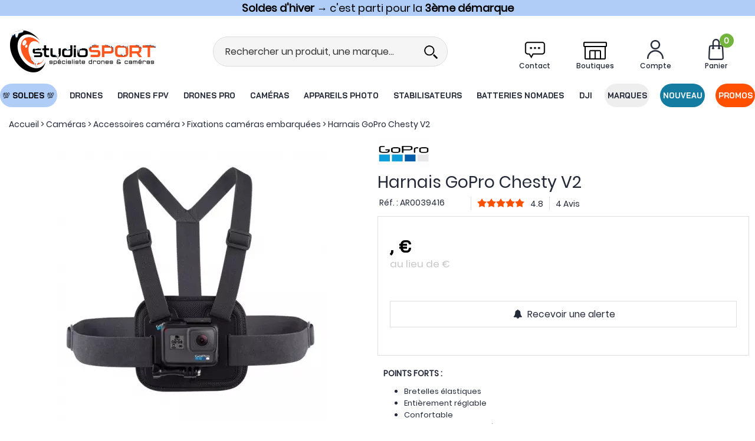

--- FILE ---
content_type: text/html; charset=iso-8859-1
request_url: https://www.studiosport.fr/harnais-gopro-chesty-v2-a15883.html
body_size: 32743
content:
<!doctype html><html itemscope="" itemtype="http://schema.org/WebPage" lang="fr"><head>
<title>Harnais GoPro Chesty (V2)</title><meta http-equiv="Content-Type" content="text/html; charset=iso-8859-1" /><meta name="description" lang="fr" content="Capturez des vidéos et photos immersives grâce au nouveau Chesty v2 GoPro. Plus confortable que la version précédente, ce nouveau harnais profite d'une plaque de fixation rembourrée." /><meta name="keywords" xml:lang="fr" content="Harnais, GoPro, Chesty, V2, immersion, immersive, caméra, caméras " />
<link rel="preload" fetchpriority="high" href="/themes/html_responsive/modeles/82/img/logo/logo_mobile_1.png" as="image" media="(max-width: 767px)">
<link rel="preload" href="/themes/html_responsive/modeles/82/img/logo/logo_header_1.png" as="image" media="(min-width: 768px)">
<link rel="preload" fetchpriority="high" href="/themes/html_responsive/modeles/82/img/public/btn-recherche.png" as="image" media="(max-width: 767px)">
<link rel="preload" fetchpriority="high" href="/themes/html_responsive/modeles/82/img/public/picto-panier.png" as="image">
<link rel="preload" fetchpriority="high" href="/themes/html_responsive/modeles/82/img/public/picto-favoris.png" as="image" media="(min-width: 768px)">
<link rel="preload" fetchpriority="high" href="/themes/html_responsive/modeles/82/img/public/picto-compte.png" as="image" media="(min-width: 768px)">
<link rel="preload" fetchpriority="high" href="/themes/html_responsive/fonts/BaiJamjuree-Bold.woff2" as="font" type="font/woff2" crossorigin>
<link rel="preload" fetchpriority="high" href="/themes/html_responsive/fonts/BaiJamjuree-Bold.woff" as="font" type="font/woff" crossorigin>
<link rel="preload" fetchpriority="high" href="/themes/html_responsive/fonts/Poppins-Bold.woff2" as="font" type="font/woff2" crossorigin>
<link rel="preload" fetchpriority="high" href="/themes/html_responsive/fonts/Poppins-Bold.woff" as="font" type="font/woff" crossorigin>
<link rel="preload" fetchpriority="high" href="/themes/html_responsive/fonts/Poppins-Medium.woff2" as="font" type="font/woff2" crossorigin>
<link rel="preload" fetchpriority="high" href="/themes/html_responsive/fonts/Poppins-Medium.woff" as="font" type="font/woff" crossorigin>
<link rel="preload" fetchpriority="high" href="/themes/html_responsive/fonts/Poppins-Regular.woff2" as="font" type="font/woff2" crossorigin>
<link rel="preload" fetchpriority="high" href="/themes/html_responsive/fonts/Poppins-Regular.woff" as="font" type="font/woff" crossorigin>
<link rel="preload" fetchpriority="high" href="/themes/html_responsive/fonts/Poppins-SemiBold.woff2" as="font" type="font/woff2" crossorigin>
<link rel="preload" fetchpriority="high" href="/themes/html_responsive/fonts/Poppins-SemiBold.woff" as="font" type="font/woff" crossorigin><meta http-equiv="content-language" content="fr" /><meta name="language" content="fr" />
<style>
	   	#preHeader {
	   		overflow: hidden;
	   	}
	   	.Head_menu .menu_responsive {
	   		overflow: hidden;
	   	}
	   </style>
<meta name="_globalsign-domain-verification" content="YfCmlbGhkXVl3ampLCtPUaI05nMAENfU0nIhteKa8X" /><meta http-equiv="X-UA-Compatible" content="IE=edge" /><meta property='og:image' content='https://www.studiosport.fr/upload/image/harnais-gopro-chesty-v2--p-image-199916-moyenne.jpg' /><link rel="icon" type="image/png" href="../themes/html/img/favicon.png" /><base href="https://www.studiosport.fr/dhtml/" data-url="https://www.studiosport.fr/dhtml/" />
<meta name="google-site-verification" content="HNT2B4khJ0EyEp602bCnXq9rn_2Ks3Nx6QYGpnidf_g" /><meta property="fb:page_id" content="&lt;meta property=&quot;fb:admins&quot; content=&quot;655505488&quot; /&gt;" />	   <meta content="width=device-width, initial-scale=1, minimum-scale=1, maximum-scale=1, user-scalable=no" name="viewport">
			<meta name="format-detection" content="telephone=no">
	<link rel="canonical" href="https://www.studiosport.fr/harnais-gopro-chesty-v2-a15883.html" /><meta property="og:title" content="Harnais GoPro Chesty (V2)" /><meta property="og:description" content="Capturez des vid&eacute;os et photos immersives gr&acirc;ce au nouveau Chesty v2 GoPro. Plus confortable que la version pr&eacute;c&eacute;dente, ce nouveau harnais profite d'une plaque de fixation rembourr&eacute;e." /><meta property="og:type" content="website" /><meta property="og:url" content="https://www.studiosport.fr/harnais-gopro-chesty-v2-a15883.html" /><meta property="og:site_name" content="studioSPORT" /><style id="critical_css">@charset "UTF-8";#preHeader{overflow:hidden}a,body,div,form,html,iframe,li,p,span,ul{margin:0;padding:0;border:0;outline:0;font-weight:inherit;font-style:inherit;font-family:inherit;vertical-align:baseline}@font-face{font-display:swap;font-family:FontAwesome;src:url('https://www.studiosport.fr/themes/html/fonts/fontawesome-webfont.eot?v=4.7.0');src:url('https://www.studiosport.fr/themes/html/fonts/fontawesome-webfont.eot?#iefix&v=4.7.0') format('embedded-opentype'),url('https://www.studiosport.fr/themes/html/fonts/fontawesome-webfont.woff2?v=4.7.0') format('woff2'),url('https://www.studiosport.fr/themes/html/fonts/fontawesome-webfont.woff?v=4.7.0') format('woff'),url('https://www.studiosport.fr/themes/html/fonts/fontawesome-webfont.ttf?v=4.7.0') format('truetype'),url('https://www.studiosport.fr/themes/html/fonts/fontawesome-webfont.svg?v=4.7.0#fontawesomeregular') format('svg');font-weight:400;font-style:normal}@font-face{font-family:baijamjuree-bold;font-style:normal;font-display:swap;font-weight:400;src:url('https://www.studiosport.fr/themes/html_responsive/fonts/BaiJamjuree-Bold.woff') format('woff'),url('https://www.studiosport.fr/themes/html_responsive/fonts/BaiJamjuree-Bold.woff2') format('woff2')}@font-face{font-family:opensansbold;font-style:normal;font-display:swap;font-weight:400;src:url('https://www.studiosport.fr/themes/html_responsive/fonts/OpenSans-Bold-webfont.woff') format('woff')}@font-face{font-family:poppins-bold;font-style:normal;font-display:swap;font-weight:400;src:url('https://www.studiosport.fr/themes/html_responsive/fonts/Poppins-Bold.woff') format('woff'),url('https://www.studiosport.fr/themes/html_responsive/fonts/Poppins-Bold.woff2') format('woff2')}@font-face{font-family:poppins-medium;font-style:normal;font-display:swap;font-weight:400;src:url('https://www.studiosport.fr/themes/html_responsive/fonts/Poppins-Medium.woff') format('woff'),url('https://www.studiosport.fr/themes/html_responsive/fonts/Poppins-Medium.woff2') format('woff2')}@font-face{font-family:poppins-regular;font-style:normal;font-display:swap;font-weight:400;src:url('https://www.studiosport.fr/themes/html_responsive/fonts/Poppins-Regular.woff') format('woff'),url('https://www.studiosport.fr/themes/html_responsive/fonts/Poppins-Regular.woff2') format('woff2')}@font-face{font-family:poppins-semibold;font-style:normal;font-display:swap;font-weight:400;src:url('https://www.studiosport.fr/themes/html_responsive/fonts/Poppins-SemiBold.woff') format('woff'),url('https://www.studiosport.fr/themes/html_responsive/fonts/Poppins-SemiBold.woff2') format('woff2')}.Foot_liens .separateur{width:1px;display:inline-block;opacity:.5;font-size:1em;font-weight:400}.row-template{min-height:20px}.Foot_liens .separateur{color:#fff!important;font-family:poppins-regular!important}.Foot_liens .separateur{color:#ff5000!important;opacity:1}div,form,li,p,ul{margin:0;padding:0}@media screen and (max-width:39.99875em){.hide-for-small-only{display:none!important}}.Head_menu .menu_responsive{overflow:hidden}a,body,div,form,h1,html,iframe,li,p,span,ul{margin:0;padding:0;border:0;outline:0;font-weight:inherit;font-style:inherit;font-family:inherit;vertical-align:baseline}img{padding:0;border:0;outline:0;font-weight:inherit;font-style:inherit;font-size:100%;font-family:inherit;vertical-align:baseline}body{font-family:Arial,Helvetica,sans-serif;line-height:normal;color:#000;background:#fff;font-size:11px}li,ul{list-style:none;list-style-type:none}a{color:#000;text-decoration:underline;margin:0;padding:0}p{margin:10px 0}.modal-container{box-shadow:0 20px 40px -20px rgba(0,0,0,.5)}.modal-title-text{font-weight:400}.modal-content ul{margin-left:0}span.title-component{margin-bottom:10px;line-height:1;display:block}.bouton5 a,.btn-primary,input[type=submit]{-moz-border-radius:1px;-webkit-border-radius:1px;border-radius:1px;background-image:none;font-weight:400;text-align:center}.btn-primary{line-height:40px;font-size:15px;text-decoration:none;color:#fff;background-color:#000;display:inline-block;padding:0 15px;white-space:nowrap;text-align:center}.bouton5{line-height:40px;display:inline-block;text-align:center;color:inherit}.bouton5 a{font-size:15px;text-decoration:none;color:#fff;background-color:#000;display:block;padding:0 15px;white-space:nowrap}body{font-size:12px;background-color:#fff;font-family:Arial,Helvetica,sans-serif}.PictoActionNew{min-width:40px}input::-ms-clear,input::-ms-reveal{display:none}.jqFaEye{height:2.4375rem;position:absolute;right:10px;top:0}.jqFaEye i{height:100%;display:flex;justify-content:center;align-items:center}.HeadFaEye{height:2.4375rem}.fa{display:inline-block;font:14px/1 FontAwesome;font-size:inherit;text-rendering:auto;-webkit-font-smoothing:antialiased;-moz-osx-font-smoothing:grayscale}.fa-lg{font-size:1.33333333em;line-height:.75em;vertical-align:-15%}.fa-2x{font-size:2em}.fa-spin{-webkit-animation:2s linear infinite fa-spin;animation:2s linear infinite fa-spin}@-webkit-keyframes fa-spin{0%{-webkit-transform:rotate(0);transform:rotate(0)}100%{-webkit-transform:rotate(359deg);transform:rotate(359deg)}}@keyframes fa-spin{0%{-webkit-transform:rotate(0);transform:rotate(0)}100%{-webkit-transform:rotate(359deg);transform:rotate(359deg)}}.fa-heart:before{content:"\f004"}.fa-user:before{content:"\f007"}.fa-check:before{content:"\f00c"}.fa-close:before{content:"\f00d"}.fa-eye:before{content:"\f06e"}.fa-phone:before{content:"\f095"}.fa-bars:before{content:"\f0c9"}.fa-angle-double-up:before{content:"\f102"}.fa-angle-right:before{content:"\f105"}.fa-spinner:before{content:"\f110"}.sr-only{position:absolute;width:1px;height:1px;padding:0;margin:-1px;overflow:hidden;clip:rect(0,0,0,0);border:0}#backTop{position:fixed;right:20px;bottom:40px;width:40px;height:40px;line-height:40px;font-size:20px;text-align:center;background-color:#000;color:#fff!important;border-radius:5px;z-index:1000;opacity:0}#backTop i{height:40px;line-height:40px;margin:auto}#overlay-cookie{display:none;position:absolute;top:0;left:0;width:100%;height:100%;z-index:100;background-color:rgba(0,0,0,.5)}#cookie-disabled{display:none;background:#fff;width:50%;z-index:110;top:100px;left:25%;position:fixed}input{resize:none}input[type=password],input[type=text]{border-radius:3px!important;border:1px solid #e4e4e4;outline:0;color:#000;font-size:14px}.align-center{justify-content:center!important}.align-right{justify-content:flex-end!important}.align-top{align-items:flex-start!important}.align-middle{align-items:center!important}.align-justify{justify-content:space-between!important}.text-center{text-align:center!important}.text-right{text-align:right!important}.shrink{flex:0 0 auto!important;max-width:100%!important}.no-margin{margin:0!important}.no-padding{padding:0!important}.position-absolute{position:absolute!important}.position-relative{position:relative!important}.d-block{display:block!important}.d-flex{display:flex!important}.d-none{display:none}.margin-bottom-5{margin-bottom:5px}.margin-top-10{margin-top:10px}.margin-right-10{margin-right:10px}.margin-left-10{margin-left:10px}.margin-top-15{margin-top:15px}.margin-bottom-15{margin-bottom:15px}@media print,screen and (min-width:40em){.medium-align-center{justify-content:center!important}.medium-text-right{text-align:right!important}.medium-shrink{flex:0 0 auto!important;max-width:100%!important}.medium-order-1{order:1}}@media print,screen and (min-width:64em){.large-align-center{justify-content:center!important}}.fond-page{margin:auto}.pop-close{background:url('https://www.studiosport.fr/themes/html/img/cancel.svg') no-repeat;width:18px;height:18px;background-size:contain;display:block}body{font-size:1em;background-color:#fff!important;image-rendering:-webkit-optimize-contrast}.Head_menuHook,.Head_top,.fond-contenu{margin:auto}.Head_top{margin:auto!important}.fond-contenu{margin-top:0!important;background-color:#fff!important}.fond-page{width:100%!important;margin-left:inherit!important;left:0!important}.Head_bandeauMenu{background-color:#fff}#large-header>div{z-index:1006!important;}#large-header{z-index:1006;height:220px!important}#large-header.no-phrase.no-liens.no-share:not(.shrink){height:190px!important}.Head_topFond{min-height:1px}#large-header .head_large_logo{max-height:150px;max-width:250px}#large-header .head_item_container .head_item{margin:0 .8em!important}.Head_topFond{margin:auto;border-bottom:none;background-color:#fff}.Head_top{line-height:30px}.Head_divers{padding:0 10px;box-sizing:border-box}.Head_liens{text-align:right;line-height:30px}.Head_bandeauFond{margin:auto;width:100%;height:150px;padding-top:0}.Head_logo{height:150px;position:relative;background-position:0 50%;background-repeat:no-repeat}.Head_logo a#id_accueil{width:100%;display:block}.Head_recherche{background-color:transparent;max-width:100%;margin:0 auto;padding:0;z-index:1;border-bottom:1px solid #ccc}.Head_recherche_container .Head_recherche .input-text-search{border:none!important;box-shadow:none!important;font-size:16px}.Head_recherche_container .Head_recherche .input-group-button{background:#fff;width:40px}.Head_recherche_container .Head_recherche .input-group-button .Head_rechBouton{background:0 0;background-position:50% 50%;background-repeat:no-repeat}.Head_rechBouton{background-size:contain!important;background-repeat:no-repeat!important}.head_item{position:relative;width:80px;height:60px;padding:5px;margin:0;z-index:3}.head_item .head_item_picto{position:relative;bottom:0;width:40px;height:40px;margin:auto;background-repeat:no-repeat;background-position:50% 50%;background-size:contain}.head_item .head_item_badge{font-size:14px!important;font-weight:700;min-width:24px;height:24px;line-height:24px;padding-top:0;border-radius:12px;text-align:center;vertical-align:middle;display:block;position:absolute;right:10px;top:0;z-index:1}.head_item .head_item_title{display:block;line-height:20px;height:20px;text-align:center;font-size:14px!important;font-weight:400!important;text-decoration:none;white-space:nowrap;width:100%;overflow:hidden;text-overflow:ellipsis}.head_item .head_item_block{min-width:200px;position:absolute;right:5px;left:auto;top:65px;padding:15px;display:none;z-index:91;border-radius:0;border:2px solid #ccc;box-shadow:0 3px 10px 1px rgba(0,0,0,.15);background-color:#fff!important}.head_item .head_item_block:after{content:' ';background-color:#fff;display:block;width:8px;height:8px;position:absolute;transform:rotate(45deg);top:-5px;right:29px;border-top:2px solid #ccc;border-left:2px solid #ccc;background-color:#fff!important}.head_item_block_title{padding:0 0 10px;font-size:1em;line-height:normal;white-space:nowrap;font-weight:700}.Head_compte .a-link-connexion{text-decoration:underline}i.fa{text-align:center}.Head_panier#cont-panier-header{width:80px;height:60px;padding:5px;margin:0;z-index:3}a.lnk-favoris:before{font-family:FontAwesome;content:"\f08a"}a.lnk-ajouter-favoris:before{content:"\f08a"}a.lnk-retirer-favoris:before{content:"\f004"}a.lnk-ajouter-favoris,a.lnk-connecter-favoris,a.lnk-retirer-favoris{background-color:#ddd;color:#222}.Head_h1{color:#000;font-size:32px;font-weight:400;height:auto;margin-bottom:0;vertical-align:middle;overflow:hidden;font-family:orkneybold}#small-header{height:90px;z-index:1005;padding:20px 0;background-color:#fff}#small-header .head_small_logo{max-height:50px;margin:0 0 0 15px}#small-header .head_item{height:auto;width:50px;padding:0 5px}#small-header .head_item .head_item_badge{right:-6px}.a-link-connexion{text-decoration:underline}.Head_menu{margin:auto;position:relative;width:100%;padding-top:0}.Head_menu a.boutonHautLien{height:40px!important;line-height:40px;width:100%;padding:.05em 1em;display:block;color:#fff;font-size:14px;font-family:opensansbold;text-decoration:none;white-space:nowrap;vertical-align:middle;text-align:center}.sep-menu{border-left:1px solid transparent;background-color:transparent;display:block;font-size:14px;width:1px;height:20px;margin:auto;flex:0 1 auto!important}.dropdown-full-width{position:unset!important}.menu_type_perso>.menu.menu-haut{position:static}.menu_type_perso .menu-haut>li{overflow:hidden}.menu_type_perso .menu-haut>li>.sub-menu-haut{position:absolute;background-color:#fff;display:none;left:0;right:0;overflow:auto;max-height:65vh}.menu_responsive ul.menu>li .menu-content{width:100%!important;top:40px}.menu_responsive ul.menu>li .sub-menu-haut{background-color:#fff;border-top:none!important;border-left:none!important;border-right:none!important;border-bottom:2px solid #ddd;-webkit-box-shadow:0 15px 15px -5px rgba(0,0,0,.25);-moz-box-shadow:0 15px 15px -5px rgba(0,0,0,.25);box-shadow:0 15px 15px -5px rgba(0,0,0,.25)}#small-header button i{font-size:32px}.drilldown .submenu.invisible{display:none}.mobile_menu.position-left{background:#fff;width:90%;overflow-x:hidden}.mobile_menu.position-left:not(.is-open){-webkit-transform:translateX(-100%);-ms-transform:translateX(-100%);transform:translateX(-100%)}.mobile_menu .mobile_menu_close{padding:0 18px 0 0}.mobile_menu_title{font-size:18px;position:relative;line-height:1;padding-left:0}.mobile_menu_title:before{font-family:FontAwesome;content:"\f104";margin-right:10px;float:left;width:18px;text-align:center;opacity:1}.mobile_menu_title[data-close]:before{opacity:0!important}.mobile_menu_header{padding:15px 0;margin-top:0;margin-bottom:10px;border-bottom:3px solid #ccc}.mobile_menu_content{padding:0 15px}.mobile_menu_separator{border-top:2px solid #ccc!important;position:relative;margin:0;border-bottom:none!important;margin-top:-1px;margin-left:1px;margin-right:1px}.mobile_menu_separator::after{font-size:16px;top:-11px;left:11px}.mobile_menu_content .boutonHautLien{padding-left:3px;padding-right:3px}.mobile_menu_content .boutonHautLien span{vertical-align:middle}.mobile_menu .menu-picto{width:26px;height:19px;display:inline-block;margin-right:2px;text-align:center;vertical-align:middle}.mobile_menu .menu-picto i.fa{line-height:19px;margin-right:0!important}.mobile_menu .mobile_menu_content a.boutonHautLien{padding:10px 3px!important;border-bottom:1px solid #eee;line-height:inherit;background:0 0!important;font-size:16px!important}.mobile_menu .drilldown .is-drilldown-submenu-parent>a::after{right:5px;border-left-color:#ccc}.mobile_menu .drilldown a{background:0 0}.mobile_menu .column-template{padding:5px 0!important}#preHeader{margin:auto;position:absolute;left:0;top:0;width:100%}#preHeader .preHeader_contenu{width:960px!important;margin:auto;text-align:center}.bp_favoris{position:absolute;bottom:15px;right:15px;z-index:10}.favoris_item a.lnk-favoris{width:28px;height:28px;line-height:28px;text-align:center;font-weight:400;vertical-align:middle;display:block;font-size:20px;text-decoration:none;color:#222;background-color:transparent;border-radius:50%;box-sizing:border-box;text-decoration:none;padding:0}.product_box .favoris_item a.lnk-favoris{background-color:rgba(255,255,255,.75)}.recherche_deluxe_input{box-shadow:none!important;border:none!important}.search_deluxe .resultat .resultat_article,.search_deluxe .resultat .resultat_categorie,.search_deluxe .suggestion_historique .historique,.search_deluxe .suggestion_historique .suggests{display:none}.search_deluxe .resultat .titre,.search_deluxe .suggestion_historique .titre{font-weight:700;text-transform:uppercase;font-size:18px}.list_history,.list_suggests{padding-right:15px}.suggestion_historique{border-left:1px solid #e0e0e0}.liste_article{border:1px solid #e4e4e4}.modal-content .Head_recherche{max-width:100%;margin:0 auto;padding:0;z-index:1;border:1px solid #ccc;border-radius:0}.modal-content .Head_recherche_container .input-group-button{width:2em;background:0 0}.modal-content .Head_recherche_container .input-group-button .Head_rechBouton{width:100%;padding:0;background:0 0;background-position:50% 50%}.modal-content .Head_recherche_container .input-group-button i.fa{width:1em!important;height:1em;margin-top:.5em;margin-left:.5em}.fond-page,.off-canvas-content,body{min-height:100vh}.fond-page{display:flex;flex-flow:column nowrap}.fond-page>div,.fond-page>header{width:100%}.padded-columns{padding:10px}img[loading]:not([src]){visibility:hidden}.fond-page{margin-left:auto!important}.fond-page{min-width:0!important}.Head_menuHook,.Head_top,.fond-contenu{min-width:100px!important;width:100%!important}.fond-contenu{margin-top:65px}#boite_message_boite{margin:auto!important;top:50%!important;left:50%!important;max-width:800px;transform:translate(-50%,-50%);height:auto!important}#preHeader div.preHeader_contenu{width:100%!important;line-height:normal}#preHeader>div.preHeader_contenu>.row>.column{padding-left:0!important;padding-right:0!important}*,::after,::before{box-sizing:inherit}.row{box-sizing:border-box}body a{color:inherit}body a:visited{color:inherit}.imageGabarit,.pictureContainer,.pictureContainer img{max-height:100%}.picture-template{overflow:hidden}.reveal{top:125px}.reveal.modal-container{padding:1.3rem 1.5rem}.modal-title{font-size:1.2em!important;margin-bottom:10px}.modal-title .modal-title-text{height:100%;padding-left:0;padding-right:0;font-size:1.2em!important;text-transform:uppercase!important}.contents.row{margin-left:auto!important;margin-right:auto!important}.Head_divers .Head_liens{color:#222}#preHeader{position:relative;z-index:1006;background-color:#fff}.row-template,.vertical-separator-component{min-height:20px}.template-content{position:relative}.text-template-content{overflow:hidden}.text-template-content p{line-height:inherit}.text-template-content p:last-child{margin-bottom:0!important}.margin-0-auto{margin:0 auto!important}.owl-dots{position:absolute;bottom:20px;left:0;width:100%;text-align:center}@media screen and (max-width:39.99875em){.cart-popup{padding:1em;width:100%}}@media screen and (min-width:40em){.cart-popup{padding:1em;width:320px;margin-top:8px;margin-bottom:8px;right:33em}}.cart-popup{background-color:#d4edda!important;position:fixed;z-index:8;text-align:center;color:#155724}#contenu-panier-header{max-height:75vh;overflow-y:auto;scrollbar-width:none}.favoris_item .lnk-favoris.lnk-ajouter-favoris{display:none}.favoris_item .lnk-favoris.lnk-retirer-favoris{display:none}.favoris_item .lnk-favoris.lnk-connecter-favoris{display:none}body .bouton5 a,body .btn-primary{background-color:#ff5000!important;border-style:solid;border-width:1px;border-color:#ff5000!important;color:#fff!important;font-family:poppins-bold;font-size:16px!important;font-weight:initial;text-transform:initial;border-radius:30px}.highlight{background-color:#ff5000;color:#fff}.mobile_menu_header::after,.mobile_menu_separator::after{color:#147ca0!important}.mobile_menu_header,.mobile_menu_separator{border-color:#147ca0!important}.PictoActionNew,a.lnk-favoris{color:#ff5000!important}.mobile_menu .drilldown .is-drilldown-submenu-parent>a::after{border-left-color:#ff5000!important}.Head_topFond{color:#242938!important;background-color:#fff!important}.head_item .head_item_title{color:#242938!important;font-family:poppins-medium!important;font-size:12px!important;font-weight:initial!important;text-transform:initial}#small-header button i{color:#242938!important}#small-header,.Head_bandeauFond{background-color:#fff!important}.Head_menu,.Head_menu .menu_responsive{background-color:#fff!important}.Head_menu a.boutonHautLien{color:#242938!important;font-size:16px!important;font-family:baijamjuree-bold!important;font-weight:initial;text-transform:uppercase}.sep-menu{background-color:#fff!important;width:auto!important;height:auto!important;border-radius:0!important}div.sub-menu-haut{border-color:#fff!important}.head_item .head_item_block,.head_item .head_item_block:after{border-color:#dedede!important}html body{font-family:poppins-regular!important;font-size:14px;color:#242938}.text-template .template-content a{color:#ff5000;text-decoration:initial}h1.Head_h1{font-family:baijamjuree-bold;font-size:28px;color:#242938;font-weight:initial;text-transform:initial}.modal-title-text{font-family:poppins-medium!important;font-size:16px!important;color:#242938!important;font-weight:initial!important;text-transform:initial!important}span.title-component{font-family:poppins-medium;font-size:16px;color:#242938;font-weight:initial;text-transform:initial}.Head_rechBouton{background-image:url('https://www.studiosport.fr/themes/html_responsive/modeles/82/img/public/btn-recherche.png')!important}@media screen and (max-width:640px){body,html{overflow-x:hidden}}.fond-contenu{margin:0!important}.menu_responsive ul.menu>li .menu-content{font-size:12px}.bouton5{line-height:40px}.mobile_menu_header::after,.mobile_menu_separator::after{color:#ff5000!important}p{margin-bottom:1rem;line-height:1.6;text-rendering:optimizeLegibility}#acces_mail,#acces_password{font-size:14px;height:auto}.mobile_menu_principal li:last-child{margin-bottom:100px}.mobile_menu .mobile_menu_content .mobile_menu_see_all_link a.boutonHautLien{background:#eee!important;padding:.9rem!important}#boite_message_boite{width:100%!important;max-width:800px!important}#boite_message_fond{background-color:#333!important;opacity:.2!important}#modalAjoutPanier .modal-title-text{text-transform:none!important;color:#333!important;font-size:24px!important;font-weight:700!important;padding-left:.9375rem}#large-header{z-index:1004}.menu_type_perso .menu-haut>li>.sub-menu-haut{max-height:100vh!important}.sub-menu-haut::-webkit-scrollbar-track{-webkit-box-shadow:inset 0 0 6px rgba(0,0,0,.3);border-radius:10px;background-color:#f5f5f5}.sub-menu-haut::-webkit-scrollbar{width:5px;background-color:#f5f5f5}.sub-menu-haut::-webkit-scrollbar-thumb{border-radius:10px;-webkit-box-shadow:inset 0 0 6px rgba(0,0,0,.3);background-color:#333}#backTop{position:fixed;right:5px;bottom:40%}.HeadFaEye{height:32px}.DialogInsightFormDiv{line-height:normal;word-wrap:normal;white-space:normal;position:relative;font-size:13px}div.DialogInsightFormContainer{text-align:left}div.DialogInsightInputContainer{display:inline-block;vertical-align:top;min-height:32px;width:300px}div.DialogInsightFormRow{padding-bottom:10px}input[type=text].DialogInsightFormInput{width:300px;height:32px;box-sizing:border-box;padding:0 12px;line-height:32px;color:#555;background-color:#fff;background-image:none;border:1px solid #ccc;border-radius:4px;-webkit-box-shadow:inset 0 1px 1px rgba(0,0,0,.075)}input[type=text].DialogInsightFormInput::-ms-clear{width:0;height:0}div.DialogInsightInputWithPlaceholderContainer{position:relative;height:50px}div.DialogInsightInputWithPlaceholderContainer input.DialogInsightInputWithPlaceholder{position:absolute;left:0;top:0;width:100%;z-index:10;background-color:transparent;background-image:url(https://cdn.dialoginsight.com/DI/Forms/resources/emptyimagetoworkaroundiebug.gif)}.DialogInsightFormSubmit input[type=submit]{vertical-align:middle;display:inline-block;margin-bottom:0;font-weight:400;text-align:center;vertical-align:middle;touch-action:manipulation;background-image:none;border:1px solid transparent;white-space:nowrap;padding:6px 12px;font-size:14px;border-radius:0 30px 30px 0;color:#fff;background-color:#ff4d02;border-color:#ff4d02;height:50px}.DialogInsightFormSubmit .DialogInsightFormSubmitLoader{visibility:hidden;margin-left:5px;vertical-align:middle}#divForm_DIForm_1390_1310_success{text-align:center;background:#fff;border:1px solid #147ca0;border-radius:15px!important;color:#147ca0}.Foot_rassurance .DialogInsightFormDiv input.DialogInsightInputWithPlaceholder{font-weight:400;background:#fff;margin:0;height:50px!important;border:none;border-radius:30px 0 0 30px!important}.Foot_rassurance .DialogInsightFormRow{display:block;padding:0;width:100%}.Foot_rassurance .DialogInsightFormContainer{padding:0;display:flex;border-radius:0;overflow:hidden}div.DialogInsightInputContainer{width:100%}.DialogInsightInputWithPlaceholderContainer input{width:100%!important}@media screen and (max-width:350px){#small-header .head_small_logo{margin:1%}}#backTop{position:fixed;right:5px;bottom:30%}.overflow-hidden{overflow:hidden}.accordion-content{border:none!important;font-size:17px}#preHeader{z-index:1000}#large-header{height:180px!important}#large-header.no-phrase.no-liens.no-share:not(.shrink){height:160px!important}.Head_bandeauFond{height:100px}.Head_logo{height:100px}#large-header .head_large_logo{max-height:100px}.Head_menu a.boutonHautLien{height:40px!important;line-height:38px;margin:5px 0}.Head_recherche{background-color:#f5f5f5;border:1px solid #ddd;border-radius:30px;overflow:hidden;max-width:500px;padding:5px}.Head_recherche *{background-color:transparent!important}#small-header .head_item{width:40px}#small-header .head_item .head_item_picto{width:30px;height:30px}.head_item_badge.highlight{background-color:#72b43e;color:#fff;border-radius:50%!important}.header_contact .head_item_block.header_contact_dropdown:after{border-color:#ff5000!important;background-color:#f0f0f0!important}.header_contact .head_item_block.header_contact_dropdown{min-width:375px;border-top:3px solid #ff5000!important;border-width:1px;border-radius:0 0 15px 15px;padding:0}.header_contact_dropdown_title{font-family:poppins-bold;font-size:20px;color:#242938;height:55px;background-color:#f0f0f0;padding:15px 10px 10px 45px}.header_contact_dropdown_email{background-image:url('https://www.studiosport.fr/themes/html_responsive/modeles/82/img/client/picto-menu-contact-email.png');background-position:10px 50%;background-repeat:no-repeat}.header_contact_dropdown_telephone{background-image:url('https://www.studiosport.fr/themes/html_responsive/modeles/82/img/client/picto-menu-contact-telephone.png');background-position:10px 50%;background-repeat:no-repeat}.header_contact_dropdown_content{padding:15px 15px 15px 40px}.header_contact_dropdown_content ul{margin:0 0 10px}.header_contact_dropdown_content ul li{list-style-type:disc;margin:5px}.header_contact_dropdown_line{padding:10px 5px;border-bottom:1px solid #ddd;font-size:16px;font-family:poppins-regular!important}.header_contact_dropdown_lastline{border-bottom:none}.header_contact_dropdown_line .strong{font-family:poppins-semibold!important;font-weight:400;color:#242938}.header_contact_dropdown_line .strong span{font-family:poppins-regular!important;color:#ff5000}.header_contact_dropdown_line .strong span .strong{font-family:poppins-semibold!important;font-weight:400;color:#ff5000}.header_contact_dropdown_line .status{display:block;width:12px;height:12px;border-radius:50%}#small-header .head_item.header_contact{position:unset}#small-header .head_item.header_contact .head_item_block.header_contact_dropdown{left:0;width:100%;top:75px}#small-header .head_item.header_contact .head_item_block.header_contact_dropdown:after{right:68px}#small-header .head_item.header_contact .head_item_block.header_contact_dropdown{border-radius:0;display:none}#large-header .Head_menu #menu-nouveau a.boutonHautLien,#large-header .Head_menu #menu-promo a.boutonHautLien{border-radius:30px!important;border-bottom:0!important;border:1px solid transparent!important;line-height:36px!important}.bp_favoris{display:none!important}#modalAjoutPanier .modal-title span{color:#ff6a1b}.row-scrolling{display:flex;flex-wrap:nowrap;align-items:center;white-space:nowrap}.row-scrolling .column-template{flex-shrink:0}#preHeader{max-height:36px;overflow:hidden}.owl-carousel .owl-dots.disabled{display:none}.owl-theme .owl-dots{text-align:center}html{line-height:1.15;-webkit-text-size-adjust:100%}body{margin:0}h1{font-size:2em;margin:.67em 0}a{background-color:transparent}b{font-weight:bolder}img{border-style:none}button,input{font-family:inherit;font-size:100%;line-height:1.15;margin:0}button,input{overflow:visible}button{text-transform:none}[type=button],[type=submit],button{-webkit-appearance:button}[type=button]::-moz-focus-inner,[type=submit]::-moz-focus-inner,button::-moz-focus-inner{border-style:none;padding:0}[type=button]:-moz-focusring,[type=submit]:-moz-focusring,button:-moz-focusring{outline:ButtonText dotted 1px}::-webkit-file-upload-button{-webkit-appearance:button;font:inherit}html{-webkit-box-sizing:border-box;box-sizing:border-box;font-size:100%}*,::after,::before{-webkit-box-sizing:inherit;box-sizing:inherit}body{margin:0;padding:0;background:#fefefe;font-family:"Helvetica Neue",Helvetica,Roboto,Arial,sans-serif;font-weight:400;line-height:1.5;color:#0a0a0a;-webkit-font-smoothing:antialiased;-moz-osx-font-smoothing:grayscale}img{display:inline-block;vertical-align:middle;max-width:100%;height:auto;-ms-interpolation-mode:bicubic}button{padding:0;-webkit-appearance:none;-moz-appearance:none;appearance:none;border:0;border-radius:0;background:0 0;line-height:1}button,input{font-family:inherit}div,form,h1,li,p,ul{margin:0;padding:0}p{margin-bottom:1rem;font-size:inherit;line-height:1.6;text-rendering:optimizeLegibility}i{font-style:italic;line-height:inherit}b{font-weight:700;line-height:inherit}h1{font-family:"Helvetica Neue",Helvetica,Roboto,Arial,sans-serif;font-style:normal;font-weight:400;color:inherit;text-rendering:optimizeLegibility}h1{font-size:1.5rem;line-height:1.4;margin-top:0;margin-bottom:.5rem}@media print,screen and (min-width:40em){.reveal,.reveal.large{right:auto;left:auto;margin:0 auto}h1{font-size:3rem}}a{line-height:inherit;color:#2ba6cb;text-decoration:none}a img{border:0}ul{margin-bottom:1rem;list-style-position:outside;line-height:1.6}li{font-size:inherit}ul{margin-left:1.25rem;list-style-type:disc}ul ul{margin-left:1.25rem;margin-bottom:0}.text-right{text-align:right}.text-center{text-align:center}@media print,screen and (min-width:40em){.medium-text-right{text-align:right}.reveal{min-height:0}}[type=password],[type=text]{display:block;-webkit-box-sizing:border-box;box-sizing:border-box;width:100%;height:2.4375rem;margin:0 0 1rem;padding:.5rem;border:1px solid #cacaca;border-radius:0;background-color:#fefefe;-webkit-box-shadow:inset 0 1px 2px rgba(10,10,10,.1);box-shadow:inset 0 1px 2px rgba(10,10,10,.1);font-family:inherit;font-size:1rem;font-weight:400;line-height:1.5;color:#0a0a0a;-webkit-appearance:none;-moz-appearance:none;appearance:none}[type=button],[type=submit]{-webkit-appearance:none;-moz-appearance:none;appearance:none;border-radius:0}::-webkit-input-placeholder{color:#cacaca}:-ms-input-placeholder{color:#cacaca}::-ms-input-placeholder{color:#cacaca}::placeholder{color:#cacaca}.input-group{display:-webkit-box;display:-webkit-flex;display:-ms-flexbox;display:flex;width:100%;margin-bottom:1rem;-webkit-box-align:stretch;-webkit-align-items:stretch;-ms-flex-align:stretch;align-items:stretch}.input-group>:first-child{border-radius:0}.input-group>:last-child,.input-group>:last-child.input-group-button>*{border-radius:0}.input-group-button,.input-group-button button,.input-group-button input,.input-group-field{margin:0;white-space:nowrap}.input-group-field{border-radius:0;-webkit-box-flex:1;-webkit-flex:1 1 0px;-ms-flex:1 1 0px;flex:1 1 0px;min-width:0}.input-group-button{padding-top:0;padding-bottom:0;text-align:center;display:-webkit-box;display:-webkit-flex;display:-ms-flexbox;display:flex;-webkit-box-flex:0;-webkit-flex:0 0 auto;-ms-flex:0 0 auto;flex:0 0 auto}.input-group-button button,.input-group-button input{-webkit-align-self:stretch;-ms-flex-item-align:stretch;align-self:stretch;height:auto;padding-top:0;padding-bottom:0;font-size:1rem}.hide{display:none!important}.invisible{visibility:hidden}@media screen and (max-width:0em),screen and (min-width:40em){.show-for-small-only{display:none!important}}@media print,screen and (min-width:64em){.hide-for-large{display:none!important}}@media screen and (max-width:63.99875em){.show-for-large{display:none!important}}.button{display:inline-block;vertical-align:middle;margin:0 0 1rem;padding:.85em 1em;border:1px solid transparent;border-radius:0;font-family:inherit;font-size:.9rem;-webkit-appearance:none;line-height:1;text-align:center;background-color:#2ba6cb;color:#fefefe}.close-button{position:absolute;color:#8a8a8a}.close-button{right:1rem;top:.5rem;font-size:2em;line-height:1}.menu{padding:0;margin:0;list-style:none;position:relative;display:-webkit-box;display:-webkit-flex;display:-ms-flexbox;display:flex;-webkit-flex-wrap:wrap;-ms-flex-wrap:wrap;flex-wrap:wrap}.menu a{line-height:1;text-decoration:none;display:block;padding:.7rem 1rem}.menu a{margin-bottom:0}.menu{-webkit-flex-wrap:wrap;-ms-flex-wrap:wrap;flex-wrap:wrap;-webkit-box-orient:horizontal;-webkit-box-direction:normal;-webkit-flex-direction:row;-ms-flex-direction:row;flex-direction:row}.menu.vertical{-webkit-flex-wrap:nowrap;-ms-flex-wrap:nowrap;flex-wrap:nowrap;-webkit-box-orient:vertical;-webkit-box-direction:normal;-webkit-flex-direction:column;-ms-flex-direction:column;flex-direction:column}.menu.nested{margin-right:0;margin-left:1rem}.menu.icons a{display:-webkit-box;display:-webkit-flex;display:-ms-flexbox;display:flex}.menu.icon-left a{display:-webkit-box;display:-webkit-flex;display:-ms-flexbox;display:flex}.menu.icon-left li a{-webkit-box-orient:horizontal;-webkit-box-direction:normal;-webkit-flex-flow:row nowrap;-ms-flex-flow:row nowrap;flex-flow:row nowrap}.menu.icon-left li a i{margin-right:.25rem}.drilldown a{padding:.7rem 1rem;background:#fefefe}.drilldown .is-drilldown-submenu{position:absolute;top:0;left:100%;z-index:-1;width:100%;background:#fefefe}.drilldown .is-drilldown-submenu a{padding:.7rem 1rem}.drilldown .nested.is-drilldown-submenu{margin-right:0;margin-left:0}.drilldown .drilldown-submenu-cover-previous{min-height:100%}.drilldown .is-drilldown-submenu-parent>a{position:relative}.drilldown .is-drilldown-submenu-parent>a::after{display:block;width:0;height:0;border:6px inset;content:'';border-right-width:0;border-left-style:solid;border-color:transparent transparent transparent #2ba6cb;position:absolute;top:50%;margin-top:-6px;right:1rem}.accordion-item:last-child>:last-child{border-radius:0}.accordion-content{display:none;padding:1rem;border:1px solid #e6e6e6;border-bottom:0;background-color:#fefefe;color:#0a0a0a}:last-child>.accordion-content:last-child{border-bottom:1px solid #e6e6e6}.off-canvas{position:fixed;z-index:12;-webkit-backface-visibility:hidden;backface-visibility:hidden;background:#e6e6e6}.off-canvas.is-closed{visibility:hidden}.position-left{top:0;left:0;height:100%;overflow-y:auto;width:250px;-webkit-transform:translateX(-250px);-ms-transform:translateX(-250px);transform:translateX(-250px)}.off-canvas-content{-webkit-transform:none;-ms-transform:none;transform:none;-webkit-backface-visibility:hidden;backface-visibility:hidden}.reveal{z-index:1006;-webkit-backface-visibility:hidden;backface-visibility:hidden;display:none;padding:1rem;border:1px solid #cacaca;border-radius:0;background-color:#fefefe;position:relative;top:100px;margin-right:auto;margin-left:auto;overflow-y:auto}.reveal .column{min-width:0}.reveal>:last-child{margin-bottom:0}@media print,screen and (min-width:40em){.reveal{width:600px;max-width:62.5rem}.reveal.large{width:90%;max-width:62.5rem}.row .row{margin-right:-.9375rem;margin-left:-.9375rem}}@media screen and (max-width:39.99875em){.reveal{top:0;right:0;bottom:0;left:0;width:100%;max-width:none;height:100%;min-height:100%;margin-left:0;border:0;border-radius:0}}.row{max-width:62.5rem;margin-right:auto;margin-left:auto;display:-webkit-box;display:-webkit-flex;display:-ms-flexbox;display:flex;-webkit-box-orient:horizontal;-webkit-box-direction:normal;-webkit-flex-flow:row wrap;-ms-flex-flow:row wrap;flex-flow:row wrap}.row .row{margin-right:-.9375rem;margin-left:-.9375rem}.row .row.collapse{margin-right:0;margin-left:0}.row.expanded{max-width:none}.row.expanded .row{margin-right:auto;margin-left:auto}.row:not(.expanded) .row{max-width:none}.row.collapse>.column{padding-right:0;padding-left:0}.row.collapse>.column>.row{margin-right:0;margin-left:0}.column{-webkit-box-flex:1;-webkit-flex:1 1 0px;-ms-flex:1 1 0px;flex:1 1 0px;padding-right:.9375rem;padding-left:.9375rem;min-width:0}.small-9{-webkit-box-flex:0;-webkit-flex:0 0 75%;-ms-flex:0 0 75%;flex:0 0 75%;max-width:75%}.small-12{-webkit-box-flex:0;-webkit-flex:0 0 100%;-ms-flex:0 0 100%;flex:0 0 100%;max-width:100%}@media print,screen and (min-width:40em) and (min-width:40em){.medium-expand{-webkit-box-flex:1;-webkit-flex:1 1 0px;-ms-flex:1 1 0px;flex:1 1 0px}}@media print,screen and (min-width:64em){.row .row{margin-right:-.9375rem;margin-left:-.9375rem}.large-4{-webkit-box-flex:0;-webkit-flex:0 0 33.33333%;-ms-flex:0 0 33.33333%;flex:0 0 33.33333%;max-width:33.33333%}.large-8{-webkit-box-flex:0;-webkit-flex:0 0 66.66667%;-ms-flex:0 0 66.66667%;flex:0 0 66.66667%;max-width:66.66667%}.large-12{-webkit-box-flex:0;-webkit-flex:0 0 100%;-ms-flex:0 0 100%;flex:0 0 100%;max-width:100%}}.shrink{-webkit-box-flex:0;-webkit-flex:0 0 auto;-ms-flex:0 0 auto;flex:0 0 auto;max-width:100%}.align-right{-webkit-box-pack:end;-webkit-justify-content:flex-end;-ms-flex-pack:end;justify-content:flex-end}.align-center{-webkit-box-pack:center;-webkit-justify-content:center;-ms-flex-pack:center;justify-content:center}.align-justify{-webkit-box-pack:justify;-webkit-justify-content:space-between;-ms-flex-pack:justify;justify-content:space-between}.align-top{-webkit-box-align:start;-webkit-align-items:flex-start;-ms-flex-align:start;align-items:flex-start}.align-middle{-webkit-box-align:center;-webkit-align-items:center;-ms-flex-align:center;align-items:center}.align-center-middle{-webkit-box-pack:center;-webkit-justify-content:center;-ms-flex-pack:center;justify-content:center;-webkit-box-align:center;-webkit-align-items:center;-ms-flex-align:center;align-items:center;-webkit-align-content:center;-ms-flex-line-pack:center;align-content:center}.small-order-3{-webkit-box-ordinal-group:4;-webkit-order:3;-ms-flex-order:3;order:3}@media print,screen and (min-width:40em){.medium-order-1{-webkit-box-ordinal-group:2;-webkit-order:1;-ms-flex-order:1;order:1}}.flex-dir-column{-webkit-box-orient:vertical;-webkit-box-direction:normal;-webkit-flex-direction:column;-ms-flex-direction:column;flex-direction:column}.row:not(.expanded),.row:not(.expanded) .row:not(.expanded){max-width:1600px!important}.id-usr-i7fixp67751p60359{text-align:center!important}.id-usr-ioaeop67751p60359{font-size:16px!important;font-family:baijamjuree-bold!important;color:#fff!important}.id-usr-isywvp67751p60359{text-align:center!important}.id-usr-itpuzp67751p60359{padding-right:0!important;padding-left:0!important}.id-usr-ihmelp67751p60359{background-color:#242938;padding-top:6px!important;padding-bottom:6px!important}.id-usr-im9a6p67751p60359{font-size:16px!important;font-family:baijamjuree-bold!important;color:#fff!important}.id-usr-imnjyp67751p60359{text-align:center!important}.id-usr-ixg8rp67751p60359{font-size:16px!important;font-family:baijamjuree-bold!important;color:#fff!important}.id-usr-itc72p67751p60359{text-align:center!important}.id-usr-ivm5ep67751p60359{font-size:16px!important;font-family:baijamjuree-bold!important;color:#fff!important}.id-usr-il82lp67751p60359{text-align:center!important}.id-usr-ii8wnp67751p60359{font-size:16px!important;font-family:baijamjuree-bold!important;color:#fff!important}.id-usr-i81j7p67751p60359{text-align:center!important}.id-usr-i57r1p67751p60359{font-size:16px!important;font-family:baijamjuree-bold!important;color:#fff!important}.id-usr-irtwgp67751p60359{text-align:center!important}.id-usr-ivhtfp67751p60359{padding-right:0!important;padding-left:0!important}.id-usr-i6lekp67751p60359{align-items:center!important}ul.menu>li.menu-item-63956>a.boutonHautLien{background-color:#ff5000!important;color:#fff!important}ul.menu>li.menu-item-61357>a.boutonHautLien{background-color:#147ca0!important;color:#fff!important}.id-usr-ix2uat{font-size:18px!important;margin-bottom:15px!important;font-family:baijamjuree-bold!important}.id-usr-is4jpgp67750p144{margin-bottom:10px!important}.id-usr-iv8d4fp67750p144{padding-right:0!important;padding-left:0!important}.id-usr-ijgsywp67750p144{padding-right:0!important;padding-left:0!important;padding-top:0!important;border-top-right-radius:10px!important;border-bottom-left-radius:10px!important;border-bottom-right-radius:10px!important;border-top-left-radius:10px!important}.id-usr-is4zo8p67750p144{padding-right:0!important;padding-left:0!important;padding-top:0!important;border-top-left-radius:10px!important;border-top-right-radius:10px!important;border-bottom-left-radius:10px!important;border-bottom-right-radius:10px!important}.id-usr-ickaa5p67750p144{min-height:5px!important;width:200px!important;padding-right:auto!important;padding-left:auto!important;margin-bottom:15px!important}.id-usr-ifwrwep67750p144{padding-right:0!important;padding-left:0!important}.id-usr-imq17ip67750p144{margin-bottom:30px!important}.id-usr-ig4edep67750p144{text-align:center!important;display:flex!important;align-items:center!important;padding-top:15px!important;padding-bottom:15px!important}.id-usr-itv587p67750p144{margin-top:20px!important;padding-right:15px!important;padding-left:15px!important}.id-usr-io30whp67750p144{margin-bottom:30px!important}@media (min-width:40em){.id-usr-is4zo8p67750p144{padding-right:0!important}.id-usr-ijgsywp67750p144{padding-left:0!important}.id-usr-ig55lhp67750p144{width:1px;min-width:1px;max-width:20px}}@media (min-width:64em){.id-usr-ixg8rp67751p60359{color:#fff!important}.id-usr-ix2uat{font-size:28px!important}.id-usr-ig55lhp67750p144{width:20px;min-width:1px;max-width:20px}.id-usr-iv8d4fp67750p144{padding-right:20px!important}.id-usr-ig4edep67750p144{padding-right:20%!important;padding-left:20%!important}.id-usr-ig5n07p67750p144{border-top-left-radius:10px!important;border-top-right-radius:10px!important;border-bottom-left-radius:10px!important;border-bottom-right-radius:10px!important}.id-usr-itv587p67750p144{margin-top:0!important;padding-right:0!important;padding-left:0!important}.id-usr-is4zo8p67750p144{border-bottom-left-radius:10px!important;border-top-right-radius:10px!important;border-top-left-radius:10px!important;border-bottom-right-radius:10px!important}.id-usr-ijgsywp67750p144{border-top-left-radius:10px!important;border-top-right-radius:10px!important;border-bottom-left-radius:10px!important;border-bottom-right-radius:10px!important}.id-usr-imq17ip67750p144{padding-right:15px!important;padding-left:15px!important}}.slider-container.loading #slider-1749733186{display:none}.slider-container.loading{min-height:clamp(100px,50vw,559px);position:relative;overflow:hidden}.slide{display:flex;justify-content:center;align-items:center}.slide img{max-width:100%;height:auto;margin:auto}.slider-container.loading .slide:not(:first-child){display:none!important}

.column {
	padding-right: .9375rem;
    padding-left: .9375rem;
}
.trustpilot-widget {
	min-width: 300px;
	height: 24px;
}
/* Small (mobile) */
@media (max-width: 767px) {
  .row-scrolling .column-template {
    border-right: 1px solid #fff;
  }
}

/* Medium (tablette) */
@media (min-width: 768px) and (max-width: 1023px) {
  .row-scrolling .column-template {
    border-right: 1px solid #fff;
  }
}

@media (min-width: 1024px) {
	.row-scrolling .column-template {
		padding-left: 50px;
	    padding-right: 50px;
	    border-right: 1px solid #fff;
	}

	.slideshow-template .tns-controls {
	    position: absolute;
	    bottom: 10px;
	    right: 0px;
	    width: 125px;
	    top: auto;
	    left: auto;
	}
}

.row-scrolling {
	width: 7182px;
}
#preHeader {
	min-height: 36px;
}

@media screen and (max-width: 1520px) {
    .Head_menu .menu_responsive a.boutonHautLien {
        padding-left: 0.33em;
        padding-right: 0.33em;
        font-size: 13px !important;
    }
}

</style><script type="text/javascript" src="/javascript/globals.js.php"></script>
<link  href="https://www.studiosport.fr/themes/html/css/web.all.css?t=1768984522&p=admin_o8&r=1" rel="stylesheet" type="text/css" />
<link  href="https://www.studiosport.fr/themes/html/css/fiche_article.all.css?t=1761123854&p=admin_o8&r=1" rel="stylesheet" type="text/css" />
<link  href="https://www.studiosport.fr/themes/html_responsive/modeles/82/css/custom.all.css?t=1768904406&p=admin_o8&r=1" rel="stylesheet" type="text/css" />
<link  href="https://www.studiosport.fr/themes/html/css/spe.all.css?t=1754314677&p=admin_o8&r=1" rel="stylesheet" type="text/css" />
<link  href="https://www.studiosport.fr/themes/html/css/lib.all.css?t=1752651938&p=admin_o8&r=1" rel="stylesheet" type="text/css" />
<script src="../javascript/jquery-3.7.1.min+jquery-legacy-fixes.min+jquery-migrate-3.4.1.min+lazyload.js?t=1757664473" type="text/javascript"></script><script type="text/javascript" src="//widget.trustpilot.com/bootstrap/v5/tp.widget.bootstrap.min.js" async></script>			<style class="editor-css">
				.row:not(.expanded), .row:not(.expanded) .row:not(.expanded)
				{
					max-width:1600px !important;
				}
			</style>
			<script type="text/javascript">
function del(){
	var texte = "Êtes-vous sûr de vouloir supprimer ?";
	return confirm(texte);
}
</script>
    	<script type="text/javascript">
	// Redefine console.log()
		// {{{ COR : [TK15955]
		window.console.log = function (text) {};
		window.console.info = function (text) {};
		window.console.warn = function (text) {};
		window.console.error = function (text) {};
		window.dump=function(obj){};
		window.msg=function(obj){};
		// COR }}}
</script>
    

	<script>
			/**
			* Envoi les informations dans le dataLayer avec le bon format (structure de données).
			*/
			function gtag()
			{
			// {{{ COR : [TK15976]
			window.dataLayer = window.dataLayer || [];
			if (window.dataLayer.length > 0)
			{
			window.dataLayer.push(arguments);
			}
			// COR }}}
			}

			/**
			* Mettre à jour le dataLayer avec les informations de consentement de l'utilisateur.
			*
			* @param object oConsent : Les consentements / cookies acceptés ou refusés.
			* @param string sMode : Mode initialisation (default) ou mise à jour (update).
			*/
			function sendGtmConsent(oConsent = {}, sMode = 'default')
			{
				gtag('consent', sMode, {
					// Cookies publicitaires
					'ad_storage'				: oConsent.ad_storage,
				// {{{ COR : [TK15999]
				// Cookies publicitaires (Google)
				'ad_user_data'				: oConsent.ad_user_data,
				// Cookies publicitaires (Personnalisées)
				'ad_personalization'		: oConsent.ad_personalization,
				// COR }}}
					// Cookies statistiques
					'analytics_storage'			: oConsent.analytics_storage,
					// Cookies techniques
					'functionality_storage'		: oConsent.functionality_storage,
					// Cookies de personnalisation
					'personalization_storage'	: oConsent.personalization_storage,
					// Cookies de sécurité
					'security_storage'			: oConsent.security_storage
				});
			}
	</script>
			<script>
			// {{{ COR : [TK15688]
			var iGtmAddEventGa4 = 1;
			var iVersionDataLayerGa4 = 1;
			// COR }}}

			window.dataLayer = [{"ecomm_prodid":15883,"ecomm_prodref":"AR0039416","ecomm_pagetype":"product","ecomm_totalvalue":39.899999999999999,"ecomm_catid":"2805","ecomm_catids":"2773,2805"},{"product":{"product_id":15883,"product_ref":"AR0039416","name":"Harnais GoPro Chesty V2 ","brand":"GoPro","commercial_category":"Fixations","thematic_category":"Fixations cam\u00e9ras embarqu\u00e9es","sub_thematic_category":"Harnais et \u00e9paule","unit_price":39.899999999999999,"currency":"EUR"}},{"event":"view_item","currency":"EUR","value":39.899999999999999,"items":[{"item_id":"AR0039416","item_name":"Harnais GoPro Chesty V2","affiliation":"WESTCOAST","currency":"EUR","discount":0,"item_brand":"GoPro","item_variant":"","price":39.899999999999999,"quantity":1,"item_category":"Cam\u00e9ras","item_category2":"Accessoires cam\u00e9ra","item_category3":"Fixations cam\u00e9ras embarqu\u00e9es"}]}];

			// {{{ COR : [TK15844] [EVO1382]
			// {{{ COR : [TK15962]
			// COR }}}

			var oConsent = {
				ad_storage 				: 'denied',
				// {{{ COR : [TK15999]
				ad_user_data 			: 'denied',
				ad_personalization 		: 'denied',
				// COR }}}
				analytics_storage 		: 'denied',
				functionality_storage 	: 'granted',
				personalization_storage : 'denied',
				security_storage 		: 'denied',
			};
			// Mettre à jour le consentement de l'utilisateur au niveau des cookies dans GTM
			// {{{ SPE : [#34039] [TC51007]
			// Gestion des cookies faite par Didomi (TC51007)
			// sendGtmConsent(oConsent, 'default');
			// SPE }}}
			// COR }}}
	</script>
<!-- Google Tag Manager -->
<script>(function(w,d,s,l,i){w[l]=w[l]||[];w[l].push({'gtm.start':
new Date().getTime(),event:'gtm.js'});var f=d.getElementsByTagName(s)[0],
j=d.createElement(s),dl=l!='dataLayer'?'&l='+l:'';j.async=true;j.src=
'https://www.googletagmanager.com/gtm.js?id='+i+dl;f.parentNode.insertBefore(j,f);
})(window,document,'script','dataLayer','GTM-WFHPMP7');</script>
<!-- End Google Tag Manager --></head>
<body 
class="html_responsive modele_82
article_15883 
fiche_article 
os_mac nav_chrome rev_131
non_identifie
langue_1" 
data-responsive="1"
>
<!-- Google Tag Manager (noscript) -->
<noscript><iframe src="https://www.googletagmanager.com/ns.html?id=GTM-WFHPMP7"
height="0" width="0" style="display:none;visibility:hidden"></iframe></noscript>
<!-- End Google Tag Manager (noscript) -->
<div class="nosto_page_type" style="display:none" translate="no">product</div>
<div
class="off-canvas mobile_menu position-left  is-closed"
id="offCanvas" data-off-canvas data-transition="overlap"
data-content-scroll="true"
data-content-overlay="false"	>
<div class="row mobile_menu_header expanded align-middle">
<div class="column text-center">
<span class="mobile_menu_title" data-close data-default="studioSPORT">
studioSPORT
</span>
</div>
<div class="column mobile_menu_close shrink align-right text-right">
<span aria-hidden="true" data-close>
<i class="pop-close"></i>
</span>
</div>
</div>
<div class="row mobile_menu_content expanded">
<div class="column no-padding">
<ul class="menu vertical icons icon-left jq-drilldown drilldown">
<li class="mobile_menu_principal jq-drilldown-item
has-no-icon"
id="mob_menu-marque"
>
<a
class="d-block boutonHautLien jq-drilldown-link"
href="https://www.studiosport.fr/soldes-c1775.html"
>
<span>&#128175; SOLDES &#128175;</span>
</a>
</li>
<li class="mobile_menu_principal jq-drilldown-item
is-drilldown-submenu-parent	has-no-icon"
>
<a
class="d-block boutonHautLien jq-drilldown-link"
href="https://www.studiosport.fr/drones-modelisme-c-30.html"
>
<span>Drones</span>
</a>
<ul class="nested menu jq-drilldown-menu submenu is-drilldown-submenu invisible drilldown-submenu-cover-previous">
<li class="mobile_menu_see_all_link">
<a
class="d-block boutonHautLien jq-drilldown-link"
href="https://www.studiosport.fr/drones-modelisme-c-30.html"
>
<span>Voir "Drones"</span>
</a>
</li>
<li>
<span class="load-page" data-id="61340" data-language="1" data-exclude_web="1"></span>
</li>
</ul>
</li>
<li class="mobile_menu_principal jq-drilldown-item
is-drilldown-submenu-parent	has-no-icon"
>
<a
class="d-block boutonHautLien jq-drilldown-link"
href="https://www.studiosport.fr/drones-racer-m60281.html"
>
<span>Drones FPV</span>
</a>
<ul class="nested menu jq-drilldown-menu submenu is-drilldown-submenu invisible drilldown-submenu-cover-previous">
<li class="mobile_menu_see_all_link">
<a
class="d-block boutonHautLien jq-drilldown-link"
href="https://www.studiosport.fr/drones-racer-m60281.html"
>
<span>Voir "Drones FPV"</span>
</a>
</li>
<li>
<span class="load-page" data-id="61352" data-language="1" data-exclude_web="1"></span>
</li>
</ul>
</li>
<li class="mobile_menu_principal jq-drilldown-item
is-drilldown-submenu-parent	has-no-icon"
>
<a
class="d-block boutonHautLien jq-drilldown-link"
href="https://www.studiosport.fr/drones-professionnels-c2557.html"
>
<span>Drones Pro</span>
</a>
<ul class="nested menu jq-drilldown-menu submenu is-drilldown-submenu invisible drilldown-submenu-cover-previous">
<li class="mobile_menu_see_all_link">
<a
class="d-block boutonHautLien jq-drilldown-link"
href="https://www.studiosport.fr/drones-professionnels-c2557.html"
>
<span>Voir "Drones Pro"</span>
</a>
</li>
<li>
<span class="load-page" data-id="61353" data-language="1" data-exclude_web="1"></span>
</li>
</ul>
</li>
<li class="mobile_menu_principal jq-drilldown-item
is-drilldown-submenu-parent	has-no-icon"
>
<a
class="d-block boutonHautLien jq-drilldown-link"
href="https://www.studiosport.fr/univers-cameras/"
>
<span>Caméras </span>
</a>
<ul class="nested menu jq-drilldown-menu submenu is-drilldown-submenu invisible drilldown-submenu-cover-previous">
<li class="mobile_menu_see_all_link">
<a
class="d-block boutonHautLien jq-drilldown-link"
href="https://www.studiosport.fr/univers-cameras/"
>
<span>Voir "Caméras "</span>
</a>
</li>
<li>
<span class="load-page" data-id="61351" data-language="1" data-exclude_web="1"></span>
</li>
</ul>
</li>
<li class="mobile_menu_principal jq-drilldown-item
is-drilldown-submenu-parent	has-no-icon"
>
<a
class="d-block boutonHautLien jq-drilldown-link"
href="https://www.studiosport.fr/appareils-photo-c2476.html"
>
<span>Appareils photo</span>
</a>
<ul class="nested menu jq-drilldown-menu submenu is-drilldown-submenu invisible drilldown-submenu-cover-previous">
<li class="mobile_menu_see_all_link">
<a
class="d-block boutonHautLien jq-drilldown-link"
href="https://www.studiosport.fr/appareils-photo-c2476.html"
>
<span>Voir "Appareils photo"</span>
</a>
</li>
<li>
<span class="load-page" data-id="61354" data-language="1" data-exclude_web="1"></span>
</li>
</ul>
</li>
<li class="mobile_menu_principal jq-drilldown-item
is-drilldown-submenu-parent	has-no-icon"
>
<a
class="d-block boutonHautLien jq-drilldown-link"
href="https://www.studiosport.fr/stabilisateurs-pour-cameras-et-smartphone.html"
>
<span>Stabilisateurs</span>
</a>
<ul class="nested menu jq-drilldown-menu submenu is-drilldown-submenu invisible drilldown-submenu-cover-previous">
<li class="mobile_menu_see_all_link">
<a
class="d-block boutonHautLien jq-drilldown-link"
href="https://www.studiosport.fr/stabilisateurs-pour-cameras-et-smartphone.html"
>
<span>Voir "Stabilisateurs"</span>
</a>
</li>
<li>
<span class="load-page" data-id="61355" data-language="1" data-exclude_web="1"></span>
</li>
</ul>
</li>
<li class="mobile_menu_principal jq-drilldown-item
is-drilldown-submenu-parent	has-no-icon"
>
<a
class="d-block boutonHautLien jq-drilldown-link"
href="https://www.studiosport.fr/batteries-nomades-c3598.html"
>
<span>Batteries nomades</span>
</a>
<ul class="nested menu jq-drilldown-menu submenu is-drilldown-submenu invisible drilldown-submenu-cover-previous">
<li class="mobile_menu_see_all_link">
<a
class="d-block boutonHautLien jq-drilldown-link"
href="https://www.studiosport.fr/batteries-nomades-c3598.html"
>
<span>Voir "Batteries nomades"</span>
</a>
</li>
<li>
<span class="load-page" data-id="64060" data-language="1" data-exclude_web="1"></span>
</li>
</ul>
</li>
<li class="mobile_menu_principal jq-drilldown-item
has-no-icon"
>
<a
class="d-block boutonHautLien jq-drilldown-link"
href="https://www.studiosport.fr/dji/"
>
<span>DJI</span>
</a>
</li>
<li class="mobile_menu_principal jq-drilldown-item
is-drilldown-submenu-parent	has-no-icon"
id="mob_menu-marque"
>
<a
class="d-block boutonHautLien jq-drilldown-link"
href="https://www.studiosport.fr/marques-m60682.html"
>
<span>Marques</span>
</a>
<ul class="nested menu jq-drilldown-menu submenu is-drilldown-submenu invisible drilldown-submenu-cover-previous">
<li class="mobile_menu_see_all_link">
<a
class="d-block boutonHautLien jq-drilldown-link"
href="https://www.studiosport.fr/marques-m60682.html"
>
<span>Voir "Marques"</span>
</a>
</li>
<li>
<span class="load-page" data-id="67755" data-language="1" data-exclude_web="1"></span>
</li>
</ul>
</li>
<li class="mobile_menu_principal jq-drilldown-item
has-no-icon"
id="mob_menu-nouveau"
>
<a
class="d-block boutonHautLien jq-drilldown-link"
href="https://www.studiosport.fr/toutes-nos-nouveautes/"
>
<span>Nouveau</span>
</a>
</li>
<li class="mobile_menu_principal jq-drilldown-item
is-drilldown-submenu-parent	has-no-icon"
id="mob_menu-promo"
>
<a
class="d-block boutonHautLien jq-drilldown-link"
href="https://www.studiosport.fr/les-promotions-du-moment-m61245.html"
>
<span>Promos</span>
</a>
<ul class="nested menu jq-drilldown-menu submenu is-drilldown-submenu invisible drilldown-submenu-cover-previous">
<li class="mobile_menu_see_all_link">
<a
class="d-block boutonHautLien jq-drilldown-link"
href="https://www.studiosport.fr/les-promotions-du-moment-m61245.html"
>
<span>Voir "Promos"</span>
</a>
</li>
<li>
<span class="load-page" data-id="63956" data-language="1" data-exclude_web="1"></span>
</li>
</ul>
</li>
<li class="mobile_menu_separator"></li>
<li class="mobile_menu_compte jq-drilldown-item is-drilldown-submenu-parent">
<a class="mobile_menu_compte_login d-block boutonHautLien" href="acces.php">
<span class="menu-picto"><i class="fa fa-user"></i></span>
<span>Compte</span>
</a>
</li>
<li class="mobile_menu_favoris">
<a class="d-block boutonHautLien" href="mes_favoris2.php">
<span class="menu-picto"><i class="fa fa-heart"></i></span>
<span>
Favoris
(<span data-favoris-count>0</span>)
</span>
</a>
</li>
</ul>
</div>
</div>
<div class="fa_contact_menu_mobile column small-12 medium-order-1 small-order-3">
<div
class="row-template row no-margin  id-usr-igij  margin-0-auto"	data-uniqid="1691587323"
>
<div
class="column-template no-margin  id-usr-i2xy  column small-12 medium-expand flex-dir-column"	data-uniqid="1691587340"
>
<div
class="html-template row no-margin  id-usr-izku"	data-uniqid="1691657723"
>
<div class="column no-padding small-12
">
<div class="row collapse
template-content	">
<div class="column">
<p style="text-align: left; padding:0; margin:0; font-size:16px;"><i class="fa fa-phone" aria-hidden="true"></i>&nbsp;<a style="color:#3F84D2;" href="tel:0235003000">02 35 00 30 00</a><br><span style="font-size:14px;">Du lundi au vendredi, de 8h à 18h</span></br><a href="/nos-boutiques-m66733.html">Voir nos boutiques</a></p>	</div>
</div>
</div>
</div>
</div>
</div>
</div>
</div>
<div class="off-canvas-content" data-off-canvas-content>
<div id="curseur" class="infobulle"></div>
<div id="cont-popup-ap">
<div id="popup-ap">
<div id="border-trans"></div>
<div id="ap-cont"></div>
</div>
</div>
<div class="jq_div_aff_cookies_disclaimer">
</div>
<div class="reveal large modal-container " id="modalSearchAutocomplete" data-reveal
data-close-on-click="1" data-overlay="1" data-close-on-esc=""
data-animation-in="fade-in fast"	data-animation-out="fade-out fast"	>
<div class="modal-title">
<div class="row expanded no-margin no-padding align-top">
<div class="column modal-title-text">
Rechercher un produit, une marque...
</div>
<div class="column shrink align-right text-right no-padding">
<button class="position-relative" data-close aria-label="Close modal" type="button">
<span aria-hidden="true">
<i class="pop-close">&nbsp;</i>
</span>
</button>
</div>
</div>
</div>
<div class="modal-content margin-top-15">
<div class="row align-middle align-center">
<div class="column small-12 margin-bottom-15 medium-expand Head_recherche_container">
<form action="dhtml/resultat_recherche.php" method="get" name="form_recherche_autocomplete" class="row collapse expanded align-middle Head_recherche">
<div class="column small-12">
<div class="input-group no-margin">
<input name="keywords" autocomplete="off" type="text" class="recherche_deluxe_input no-margin input-text-search" value="" maxlength="255" />
<div class="input-group-button">
<input name="ok" type="submit" value="&nbsp;" class="button Head_rechBouton" />
<i class="fa fa-spinner fa-spin hide"></i>
</div>
</div>
</div>
</form>
</div>
</div>
<div class="row search_deluxe_bloc">
<div class="column no-result hide">
<p>Aucune correspondance trouvée</p>
</div>
<div class="column search_deluxe">
<div class="row search_deluxe_content">
<div class="column small-12 medium-shrink resultat">
<div class="row no-margin no-padding resultat_article margin-right-10">
<div class="column small-12 padded-columns">
<div class="row align-middle">
<div class="column small-12 no-padding small-text-left large-collapse medium-expand titre">
Produits correspondants
</div>
<div class="column small-12 medium-shrink small-text-left medium-text-right title-nb-product no-padding">
<a class="jq-search-more" href="">Voir les <span class="nb_product"></span> résultats <i class="fa fa-angle-right"></i></a>
</div>
</div>
</div>
<div class="column small-12 padded-columns">
<div class="row align-middle liste_article"></div>
</div>
</div>
<div class="row resultat_categorie no-margin no-padding">
<div class="column small-12 padded-columns">
<div class="row align-middle">
<div class="column small-12 titre no-padding">
Catégories
</div>
</div>
</div>
<div class="column small-12 padded-columns">
<ul class="liste_categorie"></ul>
</div>
</div>
</div>
<div class="column small-12 medium-expand suggestion_historique">
<div class="row suggests no-margin">
<div class="column small-12 padded-columns">
<div class="row align-middle">
<div class="column small-12 no-padding small-text-left large-collapse medium-expand titre">
Vous recherchez...
</div>
</div>
</div>
<div class="column small-12 padded-columns">
<div class="row list_suggests"></div>
</div>
</div>
<div class="row historique no-margin">
<div class="column small-12 padded-columns">
<div class="row align-middle">
<div class="column small-12 no-padding small-text-left large-collapse medium-expand titre">
Historique de recherche
</div>
</div>
</div>
<div class="column small-12 padded-columns">
<div class="row list_history"></div>
</div>
</div>
</div>
</div>
</div>
</div>
</div>
</div>
<script>
$(document).ready(function()
{
if (typeof bindLazyLoading == 'function')
{
$('#modalSearchAutocomplete').on('open.zf.reveal', function()
{
bindLazyLoading($(this)[0].querySelectorAll('img[loading="lazy"]'));
});
}
});
</script>
<div class="reveal large modal-container " id="modalAjoutPanier" data-reveal
data-close-on-click="1" data-overlay="1" data-close-on-esc=""
data-animation-in="fade-in fast"	data-animation-out="fade-out fast"	>
<div class="modal-title">
<div class="row expanded no-margin no-padding align-top">
<div class="column modal-title-text">
<span class="show-for-small-only">Vous avez ajouté ce produit dans votre panier</span>
</div>
<div class="column shrink align-right text-right no-padding">
<button class="position-relative" data-close aria-label="Close modal" type="button">
<span aria-hidden="true">
<i class="pop-close">&nbsp;</i>
</span>
</button>
</div>
</div>
</div>
<div class="modal-content margin-top-15">
</div>
</div>
<script>
$(document).ready(function()
{
$('').on('click', function(){
$('#modalAjoutPanier').foundation('open');
});
if (typeof bindLazyLoading == 'function')
{
$('#modalAjoutPanier').on('open.zf.reveal', function()
{
bindLazyLoading($(this)[0].querySelectorAll('img[loading="lazy"]'));
});
}
});
</script>
<div id='boite_message_boite' style='display:none; z-index:2000000000; width:300px; '> </div>
<div id='boite_message_fond' style='position:absolute;display:block; z-index:1000000000; top:0px;left:0px;width:0px;height:0px; background-color:#ffffff;filter :alpha(opacity=0);opacity:0;'>
<input type="hidden" id="id_menu_en_cours" value="15883" />
</div>
<div class="fond-page" name="top">
<div id="preHeader" class="no-margin">
<div class="preHeader_contenu">
<style>.id-usr-i0cot{border-width: !important;color:#000000 !important;}.id-usr-i6dcl{background-color:#afcdf7;}.id-usr-i6lekp67751p60359{align-items:center !important;}.id-usr-ivhtfp67751p60359{padding-right:0 !important;padding-left:0 !important;}.id-usr-irtwgp67751p60359{text-align:center !important;}.id-usr-i57r1p67751p60359{font-size:16px !important;font-family:baijamjuree-bold !important;color:#ffffff !important;}.id-usr-i81j7p67751p60359{text-align:center !important;}.id-usr-ii8wnp67751p60359{font-size:16px !important;font-family:baijamjuree-bold !important;color:#ffffff !important;}.id-usr-il82lp67751p60359{text-align:center !important;}.id-usr-ivm5ep67751p60359{font-size:16px !important;font-family:baijamjuree-bold !important;color:#ffffff !important;}.id-usr-itc72p67751p60359{text-align:center !important;}.id-usr-ixg8rp67751p60359{font-size:16px !important;font-family:baijamjuree-bold !important;color:#ffffff !important;}.id-usr-imnjyp67751p60359{text-align:center !important;}.id-usr-im9a6p67751p60359{font-size:16px !important;font-family:baijamjuree-bold !important;color:#ffffff !important;}.id-usr-ihmelp67751p60359{background-color:#242938;padding-top:6px !important;padding-bottom:6px !important;}.id-usr-itpuzp67751p60359{padding-right:0 !important;padding-left:0 !important;}.id-usr-isywvp67751p60359{text-align:center !important;}.id-usr-ioaeop67751p60359{font-size:16px !important;font-family:baijamjuree-bold !important;color:#ffffff !important;}.id-usr-i7fixp67751p60359{text-align:center !important;}.id-usr-ig1ry{border-width: !important;color:#000000 !important;}.id-usr-i7nij{background-color:#afcdf7;}.id-usr-i1g0p{background-color:#afcdf7;}.id-usr-i2cee{border-width: !important;color:#000000 !important;}.id-usr-i9wg5{background-color:#afcdf7;}.id-usr-iw8ul{border-width: !important;color:#000000 !important;}@media (min-width: 64em){.id-usr-ixg8rp67751p60359{color:#ffffff !important;}.id-usr-ihmelp67751p60359{padding-top: !important;padding-bottom: !important;padding-right: !important;padding-left: !important;}};</style>	<div
class="row-template row no-margin expanded  id-usr-i9wg5  margin-0-auto"	data-uniqid="1767694628"
>
<div
class="column-template no-margin  id-usr-i6xo1  column small-12 medium-expand flex-dir-column"	data-uniqid="1767694635"
>
<div
class="text-template row no-margin expanded  id-usr-iw8ul"	data-uniqid="1767694602"
>
<div class="column no-padding small-12
">
<div class="row collapse
template-content	expanded	">
<div class="column">
<div  class="text-template-content ">
<p style="text-align: center;"><span style="color: #000000; font-size: 18px;"><a style="color: #000000;" href="https://www.studiosport.fr/soldes-c1775.html"><span class="bold-text">Soldes d'hiver</span> &rarr; c'est parti pour la <span class="bold-text">3&egrave;me d&eacute;marque</span></a></span></p>	</div>
</div>
</div>
</div>
</div>
</div>
</div>
</div>
</div>
<header id="header-head-fond" class="Head_fond">
<div data-sticky-container class="hide-for-large">
<div id="small-header" class="row align-middle"
data-sticky data-options="marginTop:0;" data-top-anchor="header-head-fond" 
data-sticky-on="small"
>
<div class="column small-12">
<div class="row collapse expanded align-middle">
<div class="column shrink colonne-small-menu">
<button
type="button"
data-toggle="offCanvas"
aria-expanded="false"
aria-controls="offCanvas"
aria-label="Ouvrir le menu"
style="cursor: pointer;"
>
<i class="fa fa-bars fa-2x" aria-hidden="true"></i>
<span class="sr-only">Ouvrir le menu</span>
</button>
</div>
<div class="column colonne-small-logo margin-left-10">
<a href="https://www.studiosport.fr/" id="id_accueil">
<img class="head_small_logo" fetchpriority="high" loading="eager" decoding="sync" width="138" height="50" src="/themes/html_responsive/modeles/82/img/logo/logo_mobile_1.png?1767742308" alt="https://www.studiosport.fr/" title="https://www.studiosport.fr/"/>
</a>
</div>
<div class="column shrink colonne-small-recherche">
<div class="head_item">
<a href="#">
<div class="head_item_picto d-block button-search">
<img alt="Bouton de recherche" fetchpriority="high" loading="eager" decoding="sync" width="40" height="40" src="/themes/html_responsive/modeles/82/img/public/btn-recherche.png" />
</div>
</a>
</div>
</div>
<div class="column shrink colonne-small-contact">
<div class="header_contact head_item">
<div class="head_item_picto d-block" id="header-contact">
<img height="40" width="40" alt="contact" fetchpriority="high" decoding="sync" loading="eager" src="/themes/html_responsive/modeles/82/img/client/picto-contact.png" />
</div>
<div class="head_item_block header_contact_dropdown header_contact_dropdown_mobile" id="dropdown-contact">
<div class="" aria-hidden="true">
<div class="header_contact_dropdown_title header_contact_dropdown_email">
<div class="row collapse align-middle">
<div class="column expand">
<a href="https://support.studiosport.fr" target="_blank">Contact email</a>
</div>
<div class="column shrink show-for-small hide-for-large">
<a class="pop-close margin-bottom-5" id="close-contact"></a>
</div>
</div>
</div>
<div class="header_contact_dropdown_content">
<ul>
<li>Service commercial, devis & SAV</li>
<li>Réponse sous 24h (jours ouvrés)</li>
</ul>
<a href="https://support.studiosport.fr" target="_blank" class="btn-primary">Envoyer une demande</a>
</div>
<div class="header_contact_dropdown_title header_contact_dropdown_telephone">
<a href="tel:0235003000">02 35 00 30 00</a>
</div>
<!-- Numéro de téléphone -->
<div class="row align-middle header_contact_dropdown_line">
<div class="column shrink">
<span class="status" id="statusmobile-commercial"></span>
</div>
<div class="column no-padding" id="call-commercial">
<span class='strong'>Service commercial : <span>Choix <span class='strong'>#1</span></span></span>
<div class="call-icon service-details"> 8h&nbsp;-&nbsp;12h30 / 13h30&nbsp;-&nbsp;18h</div>
</div>
</div>
<div class="row align-middle header_contact_dropdown_line">
<div class="column shrink">
<span class="status" id="statusmobile-fpv"></span>
</div>
<div class="column no-padding" id="call-fpv">
<span class='strong'>Service FPV & drones racers : <span>Choix <span class='strong'>#2</span></span></span>
<div class="call-icon service-details"> 9h30&nbsp;-&nbsp;12h / 14h&nbsp;-&nbsp;17h</div>
</div>
</div>
<div class="row align-middle header_contact_dropdown_line">
<div class="column shrink">
<span class="status" id="statusmobile-sav"></span>
</div>
<div class="column no-padding" id="call-sav">
<span class='strong'>Service après-vente : <span>Choix <span class='strong'>#3</span></span></span>
<div class="call-icon service-details"> 9h30&nbsp;-&nbsp;12h30 / 13h30&nbsp;-&nbsp;17h</div>
</div>
</div>
<div class="row align-middle header_contact_dropdown_line header_contact_dropdown_lastline">
<div class="column shrink">
<span class="status" id="statusmobile-admin"></span>
</div>
<div class="column no-padding" id="call-admin">
<span class='strong'>Service administratif : <span>Choix <span class='strong'>#4</span></span></span>
<div class="call-icon service-details"> 10h&nbsp;-&nbsp;12h30 / 13h30&nbsp;-&nbsp;17h</div>
</div>
</div>
</div>
</div>
</div>
</div>
<div class="column shrink colonne-small-panier">
<div class="Head_panier head_item">
<div id="refresh_panier_header_mobile" class="d-block" data-cart-count>
<a href="panier.php">
<div class="head_item_badge highlight" data-cart-count>
0
</div>
<span class="d-block head_item_picto Head_panier_new">
<img alt="Icône du panier de shopping" width="40" height="40" fetchpriority="high" decoding="sync" src="/themes/html_responsive/modeles/82/img/public/picto-panier.png" />
</span>
<span class="d-block head_item_title show-for-large">
Panier
</span>
</a>
</div>
</div>
</div>
</div>
</div>
</div>
</div>
<div data-sticky-container class="show-for-large Head row expanded 
no-phrase	 no-liens	 no-share"
id="large-header">
<div class="column small-12 no-padding toggle-on-scroll"
data-sticky	data-options="marginTop:0;" data-top-anchor="start-sticky-menu"
data-sticky-on="large"
>
<div class="row collapse">
<div class="Head_topFond column small-12">
<div class="Head_top row align-justify">
<div class="Head_divers column  text-right">
<div class="Head_liens row align-right align-middle">
</div>
</div>
</div>
</div>
<div
class="Head_bandeauMenu column small-12"
>
<div class="Head_bandeauFond" id="start-sticky-menu">
<div class="row align-middle">
<div id='addCarts' class='cart-popup' style='opacity:0; display:none;'>
<span class="fa fa-check"></span> <b>Produit ajouté au panier avec succès</b><span style='margin-left: 10px;'class='fa fa-close fa-lg' onclick='closeCartNotif();'></span>
</div>
<div class="column shrink colonne-large-logo">
<div class="Head_logo d-flex align-center-middle">
<a href="https://www.studiosport.fr/" id="id_accueil">
<img  
height="85" 
fetchpriority="high" 
loading="eager" 
decoding="sync" 
class="head_large_logo" 
src="/themes/html_responsive/modeles/82/img/logo/logo_header_1.png?1767742304" 
alt="https://www.studiosport.fr/" 
title="https://www.studiosport.fr/" 
/>
</a>
</div>
</div>
<div class="column colonne-large-recherche">
<div class="row expanded align-center align-middle collapse position-relative">
<div class="column small-9 Head_recherche_container text-right">
<div class="Head_recherche" id="head-recherche">
<form class="row collapse expanded align-middle" action="https://www.studiosport.fr/dhtml/resultat_recherche.php" method="get" name="form_recherche">
<div class="column small-12">
<div class="input-group no-margin button-search">
<input
data-doofinder="true"
name="keywords"
type="text"
maxlength="255"
placeholder="Rechercher un produit, une marque..."
value=""
id="keywords_searchbar"
class="input-group-field input-text-search column no-margin"
autocomplete="keywords_searchbar"
>
<div class="input-group-button">
<button type="submit" class="button Head_rechBouton" value="" alt="logo Rechercher"></button>
</div>
</div>
</div>
<div id="search-autocomplete" class="column small-12">
</div>
</form>
</div>
</div>
</div>
</div>
<div class="column head_item_container shrink colonne-large-pictos">
<div class="row expanded collapse align-right">
<div class="header_contact head_item column shrink">
<div class="head_item_picto header_contactPicto">
<img width="40" height="40" fetchpriority="high" decoding="sync" loading="eager" alt="contact" src="/themes/html_responsive/modeles/82/img/client/picto-contact.png" />
</div>
<div class="head_item_title">
Contact
</div>
<div class="head_item_block header_contact_dropdown" id="dropdown-contact">
<div class="" aria-hidden="true">
<div class="header_contact_dropdown_title header_contact_dropdown_email">
<div class="row collapse align-middle">
<div class="column expand">
<a href="https://support.studiosport.fr" target="_blank">Contact email</a>
</div>
<div class="column shrink show-for-small hide-for-large">
<a class="pop-close margin-bottom-5" id="close-contact"></a>
</div>
</div>
</div>
<div class="header_contact_dropdown_content">
<ul>
<li>Service commercial, devis & SAV</li>
<li>Réponse sous 24h (jours ouvrés)</li>
</ul>
<a href="https://support.studiosport.fr" target="_blank" class="btn-primary">Envoyer une demande</a>
</div>
<div class="header_contact_dropdown_title header_contact_dropdown_telephone">
<a href="tel:0235003000">02 35 00 30 00</a>
</div>
<!-- Numéro de téléphone -->
<div class="row align-middle header_contact_dropdown_line">
<div class="column shrink">
<span class="status" id="status-commercial"></span>
</div>
<div class="column no-padding" id="call-commercial">
<span class='strong'>Service commercial : <span>Choix <span class='strong'>#1</span></span></span>
<div class="call-icon service-details"> 8h&nbsp;-&nbsp;12h30 / 13h30&nbsp;-&nbsp;18h</div>
</div>
</div>
<div class="row align-middle header_contact_dropdown_line">
<div class="column shrink">
<span class="status" id="status-fpv"></span>
</div>
<div class="column no-padding" id="call-fpv">
<span class='strong'>Service FPV & drones racers : <span>Choix <span class='strong'>#2</span></span></span>
<div class="call-icon service-details"> 9h30&nbsp;-&nbsp;12h / 14h&nbsp;-&nbsp;17h</div>
</div>
</div>
<div class="row align-middle header_contact_dropdown_line">
<div class="column shrink">
<span class="status" id="status-sav"></span>
</div>
<div class="column no-padding" id="call-sav">
<span class='strong'>Service après-vente : <span>Choix <span class='strong'>#3</span></span></span>
<div class="call-icon service-details"> 9h30&nbsp;-&nbsp;12h30 / 13h30&nbsp;-&nbsp;17h</div>
</div>
</div>
<div class="row align-middle header_contact_dropdown_line header_contact_dropdown_lastline">
<div class="column shrink">
<span class="status" id="status-admin"></span>
</div>
<div class="column no-padding" id="call-admin">
<span class='strong'>Service administratif : <span>Choix <span class='strong'>#4</span></span></span>
<div class="call-icon service-details"> 10h&nbsp;-&nbsp;12h30 / 13h30&nbsp;-&nbsp;17h</div>
</div>
</div>
</div>
</div>
</div>
<div class="header_boutiques head_item column shrink">
<a href="/nos-boutiques-m66733.html">
<div class="head_item_picto header_boutiquesPicto">
<img src="/themes/html_responsive/modeles/82/img/client/picto-boutiques.png" />
</div>
<div class="head_item_title">
Boutiques
</div>
</a>
</div>
<div class="Head_compte head_item column shrink" id="picto-compte-header"
data-hover="/themes/html_responsive/modeles/82/img/public/picto-compte_hover.png" data-hover-item=".Head_comptePicto_new img">
<a href="acces.php">
<span class="d-block head_item_picto Head_comptePicto_new">
<img width="40" height="40" src="/themes/html_responsive/modeles/82/img/public/picto-compte.png" fetchpriority="high" decoding="sync" loading="eager" />
</span>
<span class="d-block head_item_title">
Compte
</span>
</a>
<div class="head_item_block">
<div class="row collapse">
<div class="head_item_block_title column">Se connecter</div>
</div>
<form class="row collapse" action="/dhtml/acces.php" method="post" name="form_compte" style="min-width: 300px">
<div class="column small-12">
<input class="" name="acces_mail" type="text" id="acces_mail" placeholder="Votre E-mail" />
</div>
<div class="column small-12">
<div class="row collapse">
<div class="column position-relative">
<input class="" name="acces_password" type="password" id="acces_password" placeholder="Votre mot de passe">
<span class="jqFaEye HeadFaEye PictoActionNew">
<i class="fa fa-eye"></i>
</span>
</div>
</div>
</div>
<p>
<div class="column small-12">
<div class="row align-middle collapse">
<div class="column text-center">
<input type="submit" class="hide">
<span class="bouton5">
<a href="javascript:document.form_compte.submit();">
Connexion
</a>
</span>
</div>
</div>
</div>
</form>
<div class="row collapse align-justify margin-top-10">
<div class="column shrink">
<i class="fa fa-angle-right"></i> <a class="a-link-connexion" href="https://www.studiosport.fr/dhtml/mdp_oublie.php" id="id_oubli_password">Mot de passe oublié ?</a>
</div>
<div class="column shrink">
<i class="fa fa-angle-right"></i> <a id="id_creer_compte" class="a-link-connexion" href="dhtml/compte.php">Créer un compte</a>
</div>
</div>
</div>
</div>
<div class="Head_panier head_item column shrink no-hover" id="cont-panier-header" 
data-hover="/themes/html_responsive/modeles/82/img/public/picto-panier_hover.png" data-hover-item=".Head_panier_new img">
<div id="refresh_panier_header">
<a href="panier.php">
<div class="head_item_badge highlight" data-cart-count>
0
</div>
<span class="d-block head_item_picto Head_panier_new">
<img alt="Icône du panier de shopping" width="40" height="40" fetchpriority="high" decoding="sync" src="/themes/html_responsive/modeles/82/img/public/picto-panier.png" />
</span>
<span class="d-block head_item_title show-for-large">
Panier
</span>
</a>
</div>
<div class="head_item_block">
<div id="contenu-panier-header">
</div>
</div>
</div>
</div>
<script>
$(document).ready(function()
{
/* {{{ COR : [TK14058] */
$('.Head_comptePicto_new').on('click', function(event)
/* COR }}} */
{
/* {{{ COR : [TK13288] */
if (is_touch_device() && !isMobile())
/* COR }}} */
{
if ($(this).data('already-click'))
{
if (typeof event.startPropagation === 'function')
event.startPropagation();
}
else
{
$(this).data('already-click', 1);
event.preventDefault();
event.stopPropagation();
}
}
});
/* {{{ COR : [TK14058] */
$('.Head_panier_new').on('click', function(event)
/* COR }}} */
{
/* {{{ COR : [TK13288] */
if (is_touch_device() && !isMobile())
/* COR }}} */
{
if ($(this).data('already-click'))
{
if (typeof event.startPropagation === 'function')
event.startPropagation();
}
else
{
$(this).data('already-click', 1);
event.preventDefault();
event.stopPropagation();
}
}
});
});
</script>
</div>
</div>
</div>
<div class="Head_menu">
<div class="row">
<div class="column no-padding">
<div class="
menu_responsive
menu_type_perso
">
<ul class="menu menu-haut ">
<style>
ul.menu > li.menu-item-62943 > a.boutonHautLien
{
background-color: #afcdf7 !important;
color: #000000 !important;
}
ul.menu > li.menu-item-62943:hover > a.boutonHautLien
{
background-color: #ffffff !important;
color: #000000 !important;
}
</style>
<li
data-delay="0"
data-toggle="submenu-62943"
class="
jq-menu-link
menu-item-62943
dropdown-full-width
jq-has-link
"
id="menu-marque"
>
<a class="d-block boutonHautLien"
href="https://www.studiosport.fr/soldes-c1775.html"
>
&#128175; SOLDES &#128175;
</a>
</li>
<li
data-delay="0"
data-toggle="submenu-61340"
class="
jq-menu-toggler
menu-item-61340
dropdown-full-width
jq-has-link
"
>
<a class="d-block boutonHautLien"
href="https://www.studiosport.fr/drones-modelisme-c-30.html"
>
Drones
</a>
<div
data-toggler=".is-visible"
id="submenu-61340"
class="sub-menu-haut"
>
<ul
class="menu vertical "
>
<li class="menu-content">
<span class="load-page" data-id="61340" data-language="1" data-exclude_mobile="1"></span>
</li>
</ul>
</div>
</li>
<li
data-delay="0"
data-toggle="submenu-61352"
class="
jq-menu-toggler
menu-item-61352
dropdown-full-width
jq-has-link
"
>
<a class="d-block boutonHautLien"
href="https://www.studiosport.fr/drones-racer-m60281.html"
>
Drones FPV
</a>
<div
data-toggler=".is-visible"
id="submenu-61352"
class="sub-menu-haut"
>
<ul
class="menu vertical "
>
<li class="menu-content">
<span class="load-page" data-id="61352" data-language="1" data-exclude_mobile="1"></span>
</li>
</ul>
</div>
</li>
<li
data-delay="0"
data-toggle="submenu-61353"
class="
jq-menu-toggler
menu-item-61353
dropdown-full-width
jq-has-link
"
>
<a class="d-block boutonHautLien"
href="https://www.studiosport.fr/drones-professionnels-c2557.html"
>
Drones Pro
</a>
<div
data-toggler=".is-visible"
id="submenu-61353"
class="sub-menu-haut"
>
<ul
class="menu vertical "
>
<li class="menu-content">
<span class="load-page" data-id="61353" data-language="1" data-exclude_mobile="1"></span>
</li>
</ul>
</div>
</li>
<li
data-delay="0"
data-toggle="submenu-61351"
class="
jq-menu-toggler
menu-item-61351
dropdown-full-width
jq-has-link
"
>
<a class="d-block boutonHautLien"
href="https://www.studiosport.fr/univers-cameras/"
>
Caméras 
</a>
<div
data-toggler=".is-visible"
id="submenu-61351"
class="sub-menu-haut"
>
<ul
class="menu vertical "
>
<li class="menu-content">
<span class="load-page" data-id="61351" data-language="1" data-exclude_mobile="1"></span>
</li>
</ul>
</div>
</li>
<li
data-delay="0"
data-toggle="submenu-61354"
class="
jq-menu-toggler
menu-item-61354
dropdown-full-width
jq-has-link
"
>
<a class="d-block boutonHautLien"
href="https://www.studiosport.fr/appareils-photo-c2476.html"
>
Appareils photo
</a>
<div
data-toggler=".is-visible"
id="submenu-61354"
class="sub-menu-haut"
>
<ul
class="menu vertical "
>
<li class="menu-content">
<span class="load-page" data-id="61354" data-language="1" data-exclude_mobile="1"></span>
</li>
</ul>
</div>
</li>
<li
data-delay="0"
data-toggle="submenu-61355"
class="
jq-menu-toggler
menu-item-61355
dropdown-full-width
jq-has-link
"
>
<a class="d-block boutonHautLien"
href="https://www.studiosport.fr/stabilisateurs-pour-cameras-et-smartphone.html"
>
Stabilisateurs
</a>
<div
data-toggler=".is-visible"
id="submenu-61355"
class="sub-menu-haut"
>
<ul
class="menu vertical "
>
<li class="menu-content">
<span class="load-page" data-id="61355" data-language="1" data-exclude_mobile="1"></span>
</li>
</ul>
</div>
</li>
<li
data-delay="0"
data-toggle="submenu-64060"
class="
jq-menu-toggler
menu-item-64060
dropdown-full-width
jq-has-link
"
>
<a class="d-block boutonHautLien"
href="https://www.studiosport.fr/batteries-nomades-c3598.html"
>
Batteries nomades
</a>
<div
data-toggler=".is-visible"
id="submenu-64060"
class="sub-menu-haut"
>
<ul
class="menu vertical "
>
<li class="menu-content">
<span class="load-page" data-id="64060" data-language="1" data-exclude_mobile="1"></span>
</li>
</ul>
</div>
</li>
<li
data-delay="0"
data-toggle="submenu-61358"
class="
jq-menu-link
menu-item-61358
dropdown-full-width
jq-has-link
"
>
<a class="d-block boutonHautLien"
href="https://www.studiosport.fr/dji/"
>
DJI
</a>
</li>
<style>
ul.menu > li.menu-item-67755 > a.boutonHautLien
{
background-color: #eee !important;
color: #242938 !important;
}
ul.menu > li.menu-item-67755:hover > a.boutonHautLien
{
background-color: #242938 !important;
color: #eee !important;
}
</style>
<li
data-delay="0"
data-toggle="submenu-67755"
class="
jq-menu-toggler
menu-item-67755
dropdown-full-width
jq-has-link
"
id="menu-marque"
>
<a class="d-block boutonHautLien"
href="https://www.studiosport.fr/marques-m60682.html"
>
Marques
</a>
<div
data-toggler=".is-visible"
id="submenu-67755"
class="sub-menu-haut"
>
<ul
class="menu vertical "
>
<li class="menu-content">
<span class="load-page" data-id="67755" data-language="1" data-exclude_mobile="1"></span>
</li>
</ul>
</div>
</li>
<style>
ul.menu > li.menu-item-61357 > a.boutonHautLien
{
background-color: #147CA0 !important;
color: #ffffff !important;
}
ul.menu > li.menu-item-61357:hover > a.boutonHautLien
{
background-color: #ffffff !important;
color: #147CA0 !important;
}
</style>
<li
data-delay="0"
data-toggle="submenu-61357"
class="
jq-menu-link
menu-item-61357
dropdown-full-width
jq-has-link
"
id="menu-nouveau"
>
<a class="d-block boutonHautLien"
href="https://www.studiosport.fr/toutes-nos-nouveautes/"
>
Nouveau
</a>
</li>
<style>
ul.menu > li.menu-item-63956 > a.boutonHautLien
{
background-color: #FF5000 !important;
color: #ffffff !important;
}
ul.menu > li.menu-item-63956:hover > a.boutonHautLien
{
background-color: #ffffff !important;
color: #FF5000 !important;
}
</style>
<li
data-delay="0"
data-toggle="submenu-63956"
class="
jq-menu-toggler
menu-item-63956
dropdown-full-width
jq-has-link
"
id="menu-promo"
>
<a class="d-block boutonHautLien"
href="https://www.studiosport.fr/les-promotions-du-moment-m61245.html"
>
Promos
</a>
<div
data-toggler=".is-visible"
id="submenu-63956"
class="sub-menu-haut"
>
<ul
class="menu vertical "
>
<li class="menu-content">
<span class="load-page" data-id="63956" data-language="1" data-exclude_mobile="1"></span>
</li>
</ul>
</div>
</li>
</ul>
</div>
</div>
</div>
<script>
$(document).ready(function() {
var openTimeout = null;
var closeTimeout = null;
var iDelay = $('.jq-menu-toggler').data('delay') || 10;
// Vérifie si on venais d'un autre menu (enleve le délais)
var bFromOtherMenu = false;
// En cas de sortie on cache tous les menus et l'overlay
$('.menu_responsive').on('mouseleave', function()
{
if (openTimeout)
{
clearTimeout(openTimeout);
openTimeout = null;
}
if (!closeTimeout)
{
closeTimeout = setTimeout(function()
{
clearTimeout(closeTimeout);
closeTimeout = null;
$('.sub-menu-haut:visible').each(function(iIndex, oSubElement)
{
$(oSubElement).foundation('toggle');
});
if ($('.overlay_menu').length > 0)
$('.overlay_menu').addClass('hide');
}, iDelay);
}
});
$('.jq-menu-link').on('mouseenter', function()
{
$('.sub-menu-haut:visible').each(function(iIndex, oSubElement)
{
$(oSubElement).foundation('toggle');
});
if ($('.overlay_menu').length > 0)
$('.overlay_menu').addClass('hide');
});
// Au passage le un lien de menu
$('.jq-menu-toggler').on('mouseenter', function()
{
// On récupère le paramétrage
var oElement = $('#'+$(this).data('toggle'));
bFromOtherMenu = false;
// On ferme les autres menus
$('.sub-menu-haut:visible').each(function(iIndex, oSubElement)
{
if ($(oSubElement).attr('id') != $(this).data('toggle'))
{
$(oSubElement).foundation('toggle');
bFromOtherMenu = true;
}
});
// Si on a un menu on affiche l'overlay
if (oElement.length > 0)
{
clearTimeout(closeTimeout);
closeTimeout = null;
// Si on viens d'un autre menu pas de délais
if (bFromOtherMenu)
{
oElement.foundation('toggle');
if ($('.overlay_menu').length > 0)
$('.overlay_menu').removeClass('hide');
}
else
{
clearTimeout(openTimeout);
openTimeout = setTimeout(function()
{
clearTimeout(openTimeout);
openTimeout = null;
oElement.foundation('toggle');
if ($('.overlay_menu').length > 0)
$('.overlay_menu').removeClass('hide');
}, iDelay);
}
}
// Sinon on cache l'overlay car il n'y à pas de bloc menu
else
{
if ($('.overlay_menu').length > 0)
$('.overlay_menu').addClass('hide');
}
})
// On prevent le clic sur le menu principal
$('.jq-menu-toggler .sub-menu-haut').on('click', function(oEvt)
{
if ($(oEvt.target).closest('a').length === 0)
{
oEvt.preventDefault();
}
oEvt.stopPropagation();
});
// On gère les tablette
$('.jq-menu-toggler.jq-has-link a.boutonHautLien').on('click', function(event)
{
if ($(this).next('.sub-menu-haut').length === 0)
{
$(this).click();
}
if (is_touch_device())
{
var oToggler = $(this).closest('li.jq-menu-toggler.jq-has-link');
var oToggle = $('#'+oToggler.attr('data-toggle'));
if (oToggle && oToggle.attr('data-clicked') != 1)  
{
$('.sub-menu-haut').attr('data-clicked', '');
oToggle.attr('data-clicked', 1); 
event.preventDefault();
event.stopPropagation();
}
}
});
});
</script>
<script>
// {{{ COR : [TK12635]
// COR }}}
$(document).ready(function()
{
$('.menu-content').each(function()
{
var oParent = $(this).closest('li');
oParent.find('a.boutonHautLien').on('click', function(event)
{
if (is_touch_device())
{
var oMenuContent = oParent.find('.menu-content');
if (oMenuContent.data('already-click'))
{
if (typeof event.startPropagation === 'function')
event.startPropagation();
}
else
{
$('.menu-content').data('already-click', 0);
oMenuContent.data('already-click', 1);
event.preventDefault();
event.stopPropagation();
}
}
});
});
});
</script>
</div>
</div>
<div class="Head_menuHook column small-12">
</div>
</div>
</div>
</div>
</header>
<div class="no-margin">
<div> 
</div>
</div>
<div class="fond-contenu">
<div class="Head_ariane row align-justify">
<div class="column small-12 text-center medium-text-left">
<div class="fil_ariane_fond" vocab="https://schema.org/" typeof="BreadcrumbList"><span property="itemListElement" typeof="ListItem">
<a property="item" typeof="WebPage"
href="https://www.studiosport.fr/" class="fil_ariane">
<span property="name">Accueil</span>
</a>
<meta property="position" content="1">
</span>
<span class="fil_ariane"> > </span><span property="itemListElement" typeof="ListItem">
<a property="item" typeof="WebPage" href="https://www.studiosport.fr/univers-cameras/" class="ariane-thematique-link">
<span property="name">Caméras</span>
</a>
<meta property="position" content="2">
</span><span class="fil_ariane"> > </span> <span property="itemListElement" typeof="ListItem">
<a property="item" typeof="WebPage" href="https://www.studiosport.fr/accessoires-fixations-c-25.html" class="ariane-thematique-link">
<span property="name">Accessoires caméra</span>
</a>
<meta property="position" content="3">
</span><span class="fil_ariane"> > </span> <span property="itemListElement" typeof="ListItem">
<a property="item" typeof="WebPage" href="https://www.studiosport.fr/cameras/accessoires-camera/fixations-cameras-embarquees-c2805.html" class="ariane-thematique-link">
<span property="name">Fixations caméras embarquées</span>
</a>
<meta property="position" content="4">
</span><span class="fil_ariane"> &gt; </span><span property="itemListElement" typeof="ListItem"><span class="ariane_produit ariane-thematique-link" property="item" typeof="WebPage"
href="https://www.studiosport.fr/harnais-gopro-chesty-v2-a15883.html">
<span property="name">Harnais GoPro Chesty V2 </span>
</span><meta property="position" content="5"></span></div>
</div>
</div>
<div class="contents row expanded">
<div class="fond-centre column no-padding">
<div class="nosto_element" id="snt_productcategory-nosto-1"></div>
<div class="fa_contenu row expanded collapse" style="clear:both;">
<div class="column FicheArticleNouvelle PresentationVarianteInput" itemscope itemtype="http://schema.org/Product">
<div class="row collapse fiche_article_base">
<div class="column small-12">
</div>
<div class="column small-12">
<form method="post" id="formFicheArticle" name="fiche_article" action="https://www.studiosport.fr/harnais-gopro-chesty-v2-a15883.html">
<input type="hidden" name="tri_commentaire" id="tri_commentaire" value="" />
<input type="hidden" name="id_article" id="id_article" value="15883" />
<link rel="stylesheet" href="https://cdn.jsdelivr.net/npm/@alma/widgets@3.x/dist/widgets.min.css" />
<script src="https://cdn.jsdelivr.net/npm/@alma/widgets@3.x/dist/widgets.umd.js"></script>
<div id="message-oasis"></div>
<input type="hidden" id="article" value="15883"/>
<div class="fa_general row expanded collapse">
<div class="fa_bloc-image column small-12 large-6 no-padding">
<div class="row expanded">
<div class="fa_bloc-image-principale column small-12 no-padding margin-top-10 medium-no-margin position-relative">
<div class="fa_etiquette row expanded align-justify position-relative medium-position-absolute">
<div class="column small-12 no-padding text-right blk_promo" style="display:none;" valeur="=1" >
<div class="fa_promo">
Promo
</div>
</div>
<div class="column small-12 no-padding text-right blk_promo" style="display:none;" valeur="=2">
<div class="fa_solde">
Soldes
</div>
</div>
<div class="column small-12 no-padding text-right blk_promo" style="display:none;" valeur="=4">
<div class="fa_promo">
Soldes
</div>
</div>
<div class="column small-12 no-padding text-right blk_promo" style="display:none;" valeur="=5">
<div class="fa_promo fa_vente_flash">
Vente Flash
</div>
</div>
<div class="column small-12 no-padding text-right blk_promo" style="display:none;" valeur="=6">
<div class="fa_promo">
Baisse de prix
</div>
</div>
<div class="column small-12 no-padding text-right blk_promo" style="display:none;" valeur="=7">
<div class="fa_promo">
Occasion
</div>
</div>
<div class="column small-12 no-padding text-right blk_promo" style="display:none;" valeur="=8">
<div class="fa_promo">
Refurb
</div>
</div>
<div class="column small-12 no-padding text-right blk_promo" valeur="=1|=2|=4|=6|=7|=8" style="display:none;">
<div class="fa_remise blk_prix_barre" valeur=">0">
-
<span class="obj_remise_valeur"></span>
<span class="obj_remise_symbole"></span>
</div>
</div>
</div>
<span class="hideme" itemprop="image" content="https://www.studiosport.fr/upload/image/harnais-gopro-chesty-v2--p-image-199916-grande.jpg" ></span>
<div id="cont-grande-photo">
<div id="grande-photo"></div>
</div>
</div>
<div class="reveal large modal-container " id="product-lightbox" data-reveal
data-close-on-click="1" data-overlay="1" data-close-on-esc=""
data-animation-in="fade-in fast"	data-animation-out="fade-out fast"	>
<div class="modal-title">
<div class="row expanded no-margin no-padding align-top">
<div class="column modal-title-text">
</div>
<div class="column shrink align-right text-right no-padding">
<button class="position-relative" data-close aria-label="Close modal" type="button">
<span aria-hidden="true">
<i class="pop-close">&nbsp;</i>
</span>
</button>
</div>
</div>
</div>
<div class="modal-content margin-top-15">
</div>
</div>
<script>
$(document).ready(function()
{
if (typeof bindLazyLoading == 'function')
{
$('#product-lightbox').on('open.zf.reveal', function()
{
bindLazyLoading($(this)[0].querySelectorAll('img[loading="lazy"]'));
});
}
});
</script>
<div class="fa_bloc-galerie column large-12 show">
<div id="fa-photos" class="owl-carousel owl-theme"
data-limit="5"
data-orientation="horizontal"
data-theight="75"
data-twidth="75"
data-bheight="520"
data-bwidth="520">
<div id="li_image_199916" >
<span class="carousel-media" href="https://www.studiosport.fr/upload/image/harnais-gopro-chesty-v2--p-image-199916-grande.jpg" height="458"
width="458" alt="Harnais GoPro Chesty V2 " title="Harnais GoPro Chesty V2 ">
<img class="lightable"
height="140"
width="140"
alt="Harnais GoPro Chesty V2 "
title="Harnais GoPro Chesty V2 "
id="image_199916"
src="https://www.studiosport.fr/upload/image/harnais-gopro-chesty-v2--p-image-199916-petite.jpg"
data-spinner=""
/>
</span>
</div>
<div id="li_image_199917" >
<span class="carousel-media" href="https://www.studiosport.fr/upload/image/harnais-gopro-chesty-v2--p-image-199917-grande.jpg" height="458"
width="458" alt="Harnais GoPro Chesty V2 " title="Harnais GoPro Chesty V2 ">
<img class="lightable"
height="140"
width="140"
alt="Harnais GoPro Chesty V2 "
title="Harnais GoPro Chesty V2 "
id="image_199917"
src="https://www.studiosport.fr/upload/image/harnais-gopro-chesty-v2--p-image-199917-petite.jpg"
data-spinner=""
/>
</span>
</div>
<div id="li_image_199918" >
<span class="carousel-media" href="https://www.studiosport.fr/upload/image/harnais-gopro-chesty-v2--p-image-199918-grande.jpg" height="458"
width="458" alt="Harnais GoPro Chesty V2 " title="Harnais GoPro Chesty V2 ">
<img class="lightable"
height="140"
width="140"
alt="Harnais GoPro Chesty V2 "
title="Harnais GoPro Chesty V2 "
id="image_199918"
src="https://www.studiosport.fr/upload/image/harnais-gopro-chesty-v2--p-image-199918-petite.jpg"
data-spinner=""
/>
</span>
</div>
<div id="li_image_199915" >
<span class="carousel-media" href="https://www.studiosport.fr/upload/image/harnais-gopro-chesty-v2--p-image-199915-grande.jpg" height="458"
width="458" alt="Harnais GoPro Chesty V2 " title="Harnais GoPro Chesty V2 ">
<img class="lightable"
height="140"
width="140"
alt="Harnais GoPro Chesty V2 "
title="Harnais GoPro Chesty V2 "
id="image_199915"
src="https://www.studiosport.fr/upload/image/harnais-gopro-chesty-v2--p-image-199915-petite.jpg"
data-spinner=""
/>
</span>
</div>
</div>
</div>
</div>
</div>
<div class="fa_bloc-details column small-12 large-6">
<div class="row expanded collapse">
<div class="column small-12 text-center large-text-left medium-order-1 small-order-1">
<div class="fa_marques_widget-share row expanded collapse align-middle large-align-justify">
<div class="widget-share column small-12 large-6 large-order-2">
<div class="row expanded collapse align-center large-align-right">
<div class="column shrink">
<div class="favoris_item" data-id="15883" data-is_article="1">
<a class="lnk-favoris lnk-retirer-favoris" href="javascript:;" title="Supprimer des favoris"></a>
<a class="lnk-favoris lnk-ajouter-favoris" href="javascript:;" title="Ajouter aux favoris"></a>
<a class="lnk-favoris lnk-connecter-favoris" href="https://www.studiosport.fr/dhtml/acces.php" title="Connectez-vous pour gérer vos favoris"></a>
</div>
</div>
</div>
</div>
<span class="hide column small-12" itemprop="sku" content="AR0039416" ></span>
<div class="fa_marque column small-12 large-6 align-self-middle large-text-left large-order-1"
itemprop="brand" content="    GoPro   ">
<div><a href="https://www.studiosport.fr/cameras-sport-gopro-c-29_111.html" target="_blank"><img alt="GoPro" src="https://www.studiosport.fr/upload/image/-image-259704-grande.jpg" width="89" height="50" border="0"><span style="display:none;">GoPro</span></a></div>
</div>
</div>
</div>
<h1 class="fa_designation column small-12 text-center large-text-left medium-order-1 small-order-1"
itemprop="name">
Harnais GoPro Chesty V2 
</h1>
<div class="fa_description column small-12 text-center medium-3 large-3 medium-text-left medium-order-1 small-order-1">
<span class="fa_reference">
Réf. :
<span itemprop="mpn" content="AR0039416">
AR0039416
</span>
</span>
</div>
<div class="fa_bloc-avis-clients column small-12 medium-9 large-9 text-center large-text-left medium-order-1 small-order-1">
<div class="actions avis-clients row collapse expanded align-center large-align-left">
<div class="column shrink align-middle">
<div class="bp_score row expanded">
<div class="stars column shrink align-middle">
<span class="star full_star"></span>
<span class="star full_star"></span>
<span class="star full_star"></span>
<span class="star full_star"></span>
<span class="star full_star"></span>
</div>
</div>
</div>
<div class="action moyenne-coms column shrink align-middle">
<span>
4.8
</span>
</div>
<div class="action nb-coms column shrink align-middle">
<span class="simulate-link">
4
Avis
</span>
</div>
</div>
</div>
<div class="column small-12 medium-order-1 large-order-1">
</div>
<div class="obj_custom_field column small-12 medium-order-1 small-order-1"></div>
<div class="bloc-ajout column small-12 medium-order-1 small-order-1">
<div class="bloc-ajout-infos row expanded collapse" id="bloc-ajout-infos">
<div class="fa_bloc_prix column small-12 text-center large-text-left medium-order-1 small-order-1">
<div class="fa_prix"
itemprop="offers" itemscope
itemtype="http://schema.org/Offer"	>
<time itemprop="priceValidUntil" datetime="2026-01-25"></time>
<span class="hide" itemprop="url" content="https://www.studiosport.fr/harnais-gopro-chesty-v2-a15883.html" ></span>
<span itemprop="availability"
content="http://schema.org/OutOfStock" class="hideme"></span>
<span itemprop="price"
content="39.9"	  class="obj_prix hideme"></span>
<span class="obj_prefixe"></span>
<span class="fa_prix-unitaire blk_prix_unitaire"
valeur=">0">
<span class="obj_pu_entier"></span>,<span class="obj_pu_decimales"></span>
<span itemprop="priceCurrency" content="EUR">
€
</span>
<span class="obj_type_prix"></span>
<span class="blk_condition_variante hideme" valeur="=1"
title="">
*
</span>
</span>
<div class="fa_prix-barre blk_prix_barre_unitaire"
valeur=">0">
au lieu de 
<span class='obj_before_prix_barre_unitaire'></span>
<span class="obj_prix_barre_unitaire"></span>
€ <span style='text-transform: uppercase!important'><span class="obj_prix_barre_type"></span></span>
</div>
<div class="fa_ecomobilier blk_eco_mobilier" valeur=">0">
<span class="obj_eco_mobilier" style="font-weight: bold;"></span>
Eco-part
</div>
<div class="fa_ecotaxe blk_eco_taxe" valeur=">0">
Dont éco-participation :
<span class="obj_eco_taxe"></span>
€
</div>
<div style="display:none;" class="blk_prix_barre fa_delai_condition"
valeur=">0">
<span class="blk_delai_condition" valeur=">0" style="display:none;">
<span class="obj_delai_condition_texte"></span>
</span>
<span class="blk_delai_condition" valeur="=0" style="display:none;">
Valable jusqu'à épuisement du stock
</span>
</div>
</div>
</div>
<div class="column small-12 medium-order-1 small-order-1">
<div class="row collapse">
<div class="fa_bloc-variante column">
<div id="cont-var">
<meta itemprop="sku" content="AR0039416" >
<meta itemprop="mpn" content="AGCHM-001" > 
<meta itemprop="gtin13" content="818279022087" >
<div class="empty">
<span class="rupture"></span>
<span class="designation"></span>
<input type="hidden" id="variante" value="35425" />
</div>
</div>
</div>
</div>
</div>
<div class="bloc-ajout-colonne column small-12">
<div class="row collapse align-center medium-align-left">
<div class="fa_bloc-variante-stock column small-12 medium-shrink">
<div class="blk_variante" valeur=">0">
<div class="fa_stock blk_en_stock" valeur="0">
<span class="fa_stock-vide obj_stock"></span>
</div>
<div class="fa_stock blk_en_stock" valeur="1">
<span class="fa_stock-dispo obj_stock"></span>
</div>
</div>
</div>
<div class="fa_bloc_mavant blk_variante column small-12 text-center medium-text-left margin-top-5" valeur=">0">
<div class="blk_mavant_mode" valeur="!none">
<a href="#" class="lnk-dispo-magasin lnk-map lnk-map-on"><i class="fa fa-map-marker"></i> <span>Voir disponibilité en magasin</span></a>
</div>
<div class="blk_mavant_mode" valeur="none">
<span class="lnk-map lnk-map-off"><i class="fa fa-map-marker"></i> <span>Voir disponibilité en magasin</span></span>
</div>
</div>
<div class="reveal large modal-container " id="modalVoirDispoMagasin" data-reveal
data-close-on-click="1" data-overlay="1" data-close-on-esc=""
data-animation-in="fade-in fast"	data-animation-out="fade-out fast"	>
<div class="modal-title">
<div class="row expanded no-margin no-padding align-top">
<div class="column modal-title-text">
Disponibilité de Harnais GoPro Chesty V2 
</div>
<div class="column shrink align-right text-right no-padding">
<button class="position-relative" data-close aria-label="Close modal" type="button">
<span aria-hidden="true">
<i class="pop-close">&nbsp;</i>
</span>
</button>
</div>
</div>
</div>
<div class="modal-content margin-top-15">
</div>
</div>
<script>
$(document).ready(function()
{
$('').on('click', function(){
$('#modalVoirDispoMagasin').foundation('open');
});
if (typeof bindLazyLoading == 'function')
{
$('#modalVoirDispoMagasin').on('open.zf.reveal', function()
{
bindLazyLoading($(this)[0].querySelectorAll('img[loading="lazy"]'));
});
}
});
</script>
</div>
<div class="fa_delai_livraison obj_delai_livraison"></div>
</div>
</div>
<div class="fa_bloc-conditionnement row expanded collapse bloc_stock">
<div class="fa_quantite_minimum blk_conditionnement column small-shrink small-4 medium-3 text-center medium-text-left"
valeur=">1">
Vendu par :
<span class="obj_conditionnement"></span>
</div>
<div class="fa_quantite_minimum blk_quantite_minimum column small-shrink small-8 medium-9 text-center medium-text-left small-align-spaced"
valeur=">1">
Quantité minimum :
<span class="obj_quantite_minimum"></span>
</div>
</div>
<div class="bloc-ajout-bouton row expanded collapse">
<div class="column small-12 bloc_bouton_ajout_panier">
<div class="row expanded collapse bloc_bouton_ajout_panier">
<div id="cont-qte" class="column small-4 large-3"
>
<div id="qte-blk-1" class="fa_quantite blk_bouton_panier_mode"
valeur="actif">
<div class="cont-field-qte">
<div class="row expanded">
<div class="column small-3 no-padding fa_quantite_boutons fa_quantite_boutons_moins">
<span class="quantite_moins">-</span>
</div>
<div class="column small-6 no-padding">
<input name="quantite" id="quantite" type="text" data-preg="int"
class="champ_quantite obj_quantite_mini_cdt" value="1" size="1"
onclick="this.select();" data-idA="15883"/>
</div>
<div class="column small-3 no-padding fa_quantite_boutons fa_quantite_boutons_plus">
<span class="quantite_plus">+</span>
</div>
</div>
</div>
</div>
<div id="qte-blk-2" class="fa_quantite blk_bouton_panier_mode"
valeur="commande_impossible">
<div class="cont-field-qte">
<div class="row expanded">
<div class="column small-3 no-padding fa_quantite_boutons fa_quantite_boutons_moins">
<span class="quantite_moins">-</span>
</div>
<div class="column small-6 no-padding">
<input name="quantite" id="quantite_article" type="text" min="0" data-preg="int"
class="champ_quantite" value="1" size="1" disabled="disabled"/>
</div>
<div class="column small-3  no-padding fa_quantite_boutons fa_quantite_boutons_plus">
<span class="quantite_plus">+</span>
</div>
</div>
</div>
</div>
</div>
<div id="btn-panier" class="column small-8 large-9">
<div class="blk_bouton_panier_mode hideme" valeur="actif">
<div rel="actif" class="clk_bouton_panier_lien_js">
<span class="bouton5"><a  href="javascript:;" id="id_ajouter_panier_fiche">Ajouter au panier</a></span>
</div>
</div>
<div class="blk_bouton_panier_mode hideme" valeur="ajout_devis">
<div rel="interdit" class="fa_btn-panier_off">
<span class="bouton4">
<span>Ajouter au panier</span>
</span>
</div>
<div rel="actif" class="clk_bouton_panier_lien_js">
<span class="bouton5"><a  href="javascript:;" id="id_ajouter_devis_fiche">Obtenir un devis</a></span>
</div>
</div>
<div class="blk_bouton_panier_mode hideme" valeur="inactif|commande_impossible">
<div rel="inactif" class="fa_btn-panier_off">
<span class="bouton4">
<span>Ajouter au panier</span>
</span>
</div>
</div>
<div class="blk_bouton_panier_mode hideme" valeur="commande_interdite">
<div rel="interdit" class="fa_btn-panier_off">
<span class="bouton4">
<span>Ajouter au panier</span>
</span>
</div>
</div>
<div class="blk_bouton_panier_mode hideme" valeur="pack_non_configure">
<div rel-trad="pack_non_configure" class="fa_btn-panier_off">
<span class="bouton4">
<span>Ajouter au panier</span>
</span>
</div>
</div>
<div class="blk_bouton_panier_mode hideme" valeur="vide"></div>
</div>
<div class="clear after-btn-panier"></div>
</div>
</div>
<div class="nosto_element" id="productpage-nosto-1"></div>
<div class="column small-12">
<div class="row collapse align-middle text-center">
<div class="column shrink small-12 fa_bloc-alerte-stock" id="blk_alert_stock" style="width: 100%; padding: 12px 0;" alerte-stock="1" display-alert="1" email="">
<div class="obj_stock_alert">
<a id="alerteStock" href="javascript:;" class="lnk-alerte-stock">
<i class="fa fa-bell"></i>
<span>Recevoir une alerte</span>
</a>
</div>
<div class="reveal  modal-container " id="modalStockAlert" data-reveal
data-close-on-click="" data-overlay="1" data-close-on-esc=""
data-animation-in="fade-in fast"	data-animation-out="fade-out fast"	>
<div class="modal-title">
<div class="row expanded no-margin no-padding align-top">
<div class="column modal-title-text">
Recevoir une alerte
</div>
<div class="column shrink align-right text-right no-padding">
<button class="position-relative" data-close aria-label="Close modal" type="button">
<span aria-hidden="true">
<i class="pop-close">&nbsp;</i>
</span>
</button>
</div>
</div>
</div>
<div class="modal-content margin-top-15">
</div>
</div>
<script>
$(document).ready(function()
{
if (typeof bindLazyLoading == 'function')
{
$('#modalStockAlert').on('open.zf.reveal', function()
{
bindLazyLoading($(this)[0].querySelectorAll('img[loading="lazy"]'));
});
}
});
</script>
</div>
</div>
<div class="row collapse align-middle">
<div class="fa_prix-total column small-12 medium-shrink text-center medium-text-left">
<div class="fa_prix-total-conteneur">
<div class="blk_variante" valeur=">0">
Soit un total de <span class="fa_prix-total-montant"><span class="obj_prix_entier"></span>,<span class="obj_prix_decimales"></span> €<span class="obj_type_prix"></span></span>
</div>
</div>
</div>
</div>
</div>
<div class="column small-12 blk_prix_unitaire margin-top-15" valeur="<=5000">
<div class="alma-simulateur-div">
<div class="alma-div-product">
<div class="alma-div-product-label">
Payez en plusieurs fois
</div>
<div class="alma-div-product-widget">
<div id="alma-widget" data-langue="fr"></div>
</div>
</div>
</div>
</div>
<div class="column small-12 no-margin no-padding">
<style>.id-usr-izvf{min-height:0 !important;}.id-usr-iiqi{min-height:0 !important;padding-right:0 !important;padding-left:0 !important;}@media (min-width: 64em){.id-usr-izvf{min-height:0 !important;}.id-usr-iiqi{padding-right:0 !important;padding-left:0 !important;min-height:0 !important;}};</style>	<div
class="row-template row no-margin  id-usr-izvf  margin-0-auto"	data-uniqid="1740066488"
>
<div
class="column-template no-margin  id-usr-iiqi  column small-12 medium-expand flex-dir-column"	data-uniqid="1740066501"
>
<div
class="timer-template row no-margin  id-usr-iqck"	data-uniqid="1740066941"
>
<div class="column no-padding small-12
">
<div class="row collapse
template-content	">
</div>
</div>
</div>
</div>
</div>
</div>
</div>
<div class="bloc-ajout-liens row expanded collapse">
</div>
<div id="trigger-section"></div>
</div>
<div class="medium-order-1 small-order-2">
<div class="fa_description_courte">
<div class='description_longue_2'>
<span class="titre_description_longue_2">
POINTS FORTS :
</span>
<div class="row small-collapse medium-uncollapse">
<div class="column"><ul>  <li>Bretelles &eacute;lastiques </li>  <li>Enti&egrave;rement r&eacute;glable</li>  <li>Confortable</li>  <li>Compatible tous mod&egrave;les</li>  </ul></div>
</div>
</div>
<div class="description_courte" itemprop="description">
<p>Capturez des vid&eacute;os et photos sous un <strong>angle immersif</strong> unique gr&acirc;ce au nouveau <strong>Chesty v2</strong> de la firme californienne GoPro.</p>  <p>Plus confortable et plus stable que la version pr&eacute;c&eacute;dente, ce nouveau harnais profite d'une plaque de<strong> fixation rembourr&eacute;e</strong> et d'une <strong>embase rehauss&eacute;e</strong> qui positionne parfaitement la cam&eacute;ra face &agrave; l'action.</p>  <p>Compatible avec tous les mod&egrave;les de cam&eacute;ras GoPro, cet accessoire de fixation s'adapte &agrave; toutes les morphologies.</p>
</div>
<div class="fa_ean blk_ean" valeur=">0" style="display:none;">EAN / GTIN : <span itemprop="gtin" class="obj_ean">818279022087</span></div>
</div>
</div>
<div class="fa_rassurance column small-12 medium-order-1 small-order-3">
<style>@media (min-width: 64em){.id-usr-i3g76{border-top-left-radius: !important;border-top-right-radius: !important;border-bottom-right-radius: !important;border-bottom-left-radius: !important;}.id-usr-iexoo{padding-right:0 !important;padding-left:0 !important;}.id-usr-ira29{padding-right:0 !important;padding-left:0 !important;}.id-usr-is5v1{padding-right:0 !important;padding-left:0 !important;}.id-usr-ibmuj{padding-right:0 !important;padding-left:0 !important;}};</style>	<div
class="row-template row no-margin  id-usr-izwoq  margin-0-auto"	data-uniqid="1567500853"
>
<div
class="column-template no-margin id-usr-iw85k hide-for-small-only column small-12 medium-expand flex-dir-column"	data-uniqid="1567500911"
>
<div
class="row-template row no-margin  id-usr-ijuti  margin-0-auto"	data-uniqid="1567500905"
>
<div
class="column-template no-margin  id-usr-ibmuj  column auto large-3 flex-dir-column"	data-uniqid="1567500887"
>
<div
class="picture-template row no-margin  id-usr-i3g76"	data-uniqid="1565011287"
>
<div class="column no-padding small-12
">
<div class="row collapse
template-content	align-center	medium-align-center	large-align-center	">
<div class="column shrink">
<div style="" class='imageGabarit'> <div class="pictureContainer" id='conteneur_image_4' data-responsive="1" style='z-index:0;' > <picture> <img width="80"  height="30"  fetchpriority="auto" decoding="auto" loading="eager" data-id="211262" data-img-type='biblio'  data-img-id='2' id="image_4" src="https://www.studiosport.fr/upload/image/-image-211262-grande.png?1672752567" border="0"  alt="Expédition dans la journée" /> </picture> </div> </div> 	</div>
</div>
</div>
</div>
<div
class="text-template row no-margin  id-usr-iaur6"	data-uniqid="1565011217"
>
<div class="column no-padding small-12
">
<div class="row collapse
template-content	">
<div class="column">
<div  class="text-template-content ">
<p class="reassurance-topic"><span class="text-uppercase  text-bold" style="font-size: 11.5px;">Exp&eacute;dition </span><br><span style="font-size: 11.5px;">dans la journ&eacute;e</span></p>	</div>
</div>
</div>
</div>
</div>
</div>
<div
class="column-template no-margin  id-usr-is5v1  column small-12 medium-expand large-3 flex-dir-column"	data-uniqid="1567500967"
>
<div
class="picture-template row no-margin  id-usr-i8dse"	data-uniqid="1565011248"
>
<div class="column no-padding small-12
">
<div class="row collapse
template-content	align-center	medium-align-center	large-align-center	">
<div class="column shrink">
<div style="" class='imageGabarit'> <div class="pictureContainer" id='conteneur_image_5' data-responsive="1" style='z-index:0;' > <picture> <img width="80"  height="30"  fetchpriority="auto" decoding="auto" loading="eager" data-id="211263" data-img-type='biblio'  data-img-id='2' id="image_5" src="https://www.studiosport.fr/upload/image/-image-211263-grande.png?1672752594" border="0"  alt="Entrepôt en France" /> </picture> </div> </div> 	</div>
</div>
</div>
</div>
<div
class="text-template row no-margin  id-usr-iaeyf"	data-uniqid="1565011287"
>
<div class="column no-padding small-12
">
<div class="row collapse
template-content	">
<div class="column">
<div  class="text-template-content ">
<p class="reassurance-topic"><span class="text-uppercase  text-bold" style="font-size: 11.5px;">Entrep&ocirc;t en France </span><br><span style="font-size: 11.5px;">stock en temps r&eacute;el</span></p>	</div>
</div>
</div>
</div>
</div>
</div>
<div
class="column-template no-margin  id-usr-ira29  column small-12 medium-expand large-3 flex-dir-column"	data-uniqid="1567500899"
>
<div
class="picture-template row no-margin  id-usr-ik3ee"	data-uniqid="1565011293"
>
<div class="column no-padding small-12
">
<div class="row collapse
template-content	align-center	medium-align-center	large-align-center	">
<div class="column shrink">
<div style="" class='imageGabarit'> <div class="pictureContainer" id='conteneur_image_6' data-responsive="1" style='z-index:0;' > <picture> <img width="80"  height="30"  fetchpriority="auto" decoding="auto" loading="eager" data-id="211264" data-img-type='biblio'  data-img-id='2' id="image_6" src="https://www.studiosport.fr/upload/image/-image-211264-grande.png?1672752628" border="0"  alt="Livraison offerte" /> </picture> </div> </div> 	</div>
</div>
</div>
</div>
<div
class="text-template row no-margin  id-usr-i9thf"	data-uniqid="1565011303"
>
<div class="column no-padding small-12
">
<div class="row collapse
template-content	">
<div class="column">
<div  class="text-template-content ">
<p class="reassurance-topic"><span class="text-uppercase  text-bold" style="font-size: 11.5px;">Livraison offerte</span><br><span style="font-size: 11.5px;">&agrave; partir de 49&euro;</span></p>	</div>
</div>
</div>
</div>
</div>
</div>
<div
class="column-template no-margin  id-usr-iexoo  column small-12 medium-expand large-3 flex-dir-column"	data-uniqid="1567500966"
>
<div
class="picture-template row no-margin  id-usr-i6x6g"	data-uniqid="1565011233"
>
<div class="column no-padding small-12
">
<div class="row collapse
template-content	align-center	medium-align-center	large-align-center	">
<div class="column shrink">
<div style="" class='imageGabarit'> <div class="pictureContainer" id='conteneur_image_7' data-responsive="1" style='z-index:0;' > <picture> <img width="64"  height="29"  fetchpriority="auto" decoding="auto" loading="eager" data-id="230220" data-img-type='biblio'  data-img-id='2' id="image_7" src="https://www.studiosport.fr/upload/image/-image-230220-grande.png?1672752652" border="0"  alt="Paiement en 3 /4 fois" /> </picture> </div> </div> 	</div>
</div>
</div>
</div>
<div
class="text-template row no-margin  id-usr-ido28"	data-uniqid="1565011261"
>
<div class="column no-padding small-12
">
<div class="row collapse
template-content	">
<div class="column">
<div  class="text-template-content ">
<p class="reassurance-topic"><span class="text-uppercase  text-bold" style="font-size: 11.5px;">Paiement 3/4/10X</span><br><span style="font-size: 11.5px;">De 150 &agrave; 5 000&euro;</span></p>	</div>
</div>
</div>
</div>
</div>
</div>
</div>
</div>
</div>
<div
class="row-template row no-margin  id-usr-idmu5  margin-0-auto"	data-uniqid="1735822025"
>
<div
class="column-template no-margin  id-usr-i0og5  column small-12 medium-expand flex-dir-column"	data-uniqid="1735822046"
>
<div
class="html-template row no-margin  id-usr-i3th7"	data-uniqid="1735822055"
>
<div class="column no-padding small-12
">
<div class="row collapse
template-content	">
<div class="column">
<div id="playshorts"></div>	</div>
</div>
</div>
</div>
</div>
</div>
</div>
</div>
</div>
</div>
<div id='type_affichage' style='display:none;'>-1</div>
</form>
</div>
</div>
<div class="nosto_element" id="productpage-nosto-2"></div>
<div class="row collapse fiche_article_base">
<div class="column small-12">
<div class="fa_general fa_annexe row expanded collapse">
<div class="clear"></div>
<div class="column small-12">
<div class="conteneur-onglet-bas row expanded collapse">
<div id="div_description_longue3" rel="description_longue3" class="cont-onglet column small-12">
<span class="cont-onglet-titre">
Contenu du produit
<span class="float-right fa-lg onglet-chevron-haut"></span>
</span>
<div class="hide_info_annexe row small-collapse medium-uncollapse">
<div class="column"><p>1 x Chesty</p>  <p>1 x Embase rehauss&eacute;e</p>  <p>1 x Vis de fixation</p><p>Garantie  : 24 mois</p></div>
</div>
</div>
<div id="div_article_carac" rel="article_carac" class="cont-onglet column small-12">
<span class="cont-onglet-titre">
Caractéristiques
<span class="float-right fa-lg onglet-chevron-haut"></span>
</span>
<div class="hide_info_annexe row small-collapse medium-uncollapse">
<div class="column">
<ul id="tableau_carac">
<li class="row">
<span class="column small-12 label_groupe shade2-c">Caractéristiques techniques</span>
</li><li class="row">
<span class="column small-12 medium-5 large-4 label_carac highlight-c">Marque</span>
<span class="column expand label_valeur">GoPro</span>
</li><li class="row">
<span class="column small-12 medium-5 large-4 label_carac highlight-c">Compatibilité</span>
<span class="column expand label_valeur">tous modèles GoPro</span>
</li><li class="row">
<span class="column small-12 medium-5 large-4 label_carac highlight-c">Couleur</span>
<span class="column expand label_valeur">Noir</span>
</li><li class="row">
<span class="column small-12 medium-5 large-4 label_carac highlight-c">Fixation(s)</span>
<span class="column expand label_valeur">embase réhaussée</span>
</li></ul>
<div class="obj_custom_field_variante"></div>
</div>
</div>
</div>
<div class="cont-onglet column small-12" id="div_aff_commentaire" rel="aff_commentaire">
<span class="cont-onglet-titre">
Liste des avis
<span class="float-right fa-lg onglet-chevron-haut"></span>
</span>
<div class="hide_info_annexe">
<div class="row expanded collapse">
<div class="fa_commentaires column small-12">
<div itemprop="aggregateRating" itemscope itemtype="http://schema.org/AggregateRating" style="display:none;">
<span itemprop="ratingValue">4.8</span>
<span itemprop="worstRating">0</span>
<span itemprop="bestRating">5</span>
<span itemprop="ratingCount">4</span>
</div>
<table width="100%" border="0" cellspacing="0" cellpadding="5">
<tr class="commentaire-ligne" itemprop="review"  itemscope itemtype="http://schema.org/Review">
<td valign="top" class="colonne-gauche td-2 hide-for-small-only">
<span itemprop="name" style="display:none;">Harnais GoPro Chesty V2 </span>
<meta itemprop="datePublished" content="2022-10-10 11:48:25">
<p style="display:none;"
item="description" content="excellent produit" 
itemprop="description"
>
excellent produit
</p>
<span item="dtreviewed" content="2022-10-10 11:48:25">
10/10/22   
</span>
<div>
</div>
</td>
<td class="td-10">
<div class="commentaire-titre row expanded small-collapse large-uncollapse align-top">
<span item="rating" content="5" class="column small-12 large-shrink medium-order-1 small-order-2">
<div class="bp_score row expanded">
<div class="stars column shrink align-middle">
<span class="star full_star"></span>
<span class="star full_star"></span>
<span class="star full_star"></span>
<span class="star full_star"></span>
<span class="star full_star"></span>
</div>
</div>
<div itemprop="reviewRating" itemscope itemtype="http://schema.org/Rating" class="hideme">
<meta itemprop="worstRating" content="0">
<meta itemprop="bestRating" content="5">
<meta itemprop="ratingValue" content="5">
</div>
</span>
<div class="column small-12 large-shrink medium-order-2 small-order-1 margin-v-10 large-no-margin">
<span></span>
<div itemprop="author" itemscope itemtype="http://schema.org/Person" class="hideme">
<span itemprop="name">
Vincent&nbsp;C
</span>
</div>
<span>
<small>
Avis collecté par 
Trustpilot
</small>
</span>
</div>
</div>
<div class="avis_premier_commentaire row expanded collapse">
<div class="column small-12">
<p itemprop="reviewBody">
excellent produit
</p>
</div>
</div>
<span class="commentaire-date show-for-small-only">
(  10/10/22   )
</span>
</td>
</tr>
<tr class="commentaire-ligne" itemprop="review"  itemscope itemtype="http://schema.org/Review">
<td valign="top" class="colonne-gauche td-2 hide-for-small-only">
<span itemprop="name" style="display:none;">Harnais GoPro Chesty V2 </span>
<meta itemprop="datePublished" content="2022-05-18 11:13:28">
<p style="display:none;"
item="description" content="Tr&amp;egrave;s pratique pour m&amp;rsquo;ois pour faire des vid&amp;eacute;o pour la p&amp;ecirc;che " 
itemprop="description"
>
Tr&egrave;s pratique pour m&rsquo;ois pour faire des vid&eacute;o pour la p&ecirc;che 
</p>
<span item="dtreviewed" content="2022-05-18 11:13:28">
18/05/22   
</span>
<div>
</div>
</td>
<td class="td-10">
<div class="commentaire-titre row expanded small-collapse large-uncollapse align-top">
<span item="rating" content="5" class="column small-12 large-shrink medium-order-1 small-order-2">
<div class="bp_score row expanded">
<div class="stars column shrink align-middle">
<span class="star full_star"></span>
<span class="star full_star"></span>
<span class="star full_star"></span>
<span class="star full_star"></span>
<span class="star full_star"></span>
</div>
</div>
<div itemprop="reviewRating" itemscope itemtype="http://schema.org/Rating" class="hideme">
<meta itemprop="worstRating" content="0">
<meta itemprop="bestRating" content="5">
<meta itemprop="ratingValue" content="5">
</div>
</span>
<div class="column small-12 large-shrink medium-order-2 small-order-1 margin-v-10 large-no-margin">
<span></span>
<div itemprop="author" itemscope itemtype="http://schema.org/Person" class="hideme">
<span itemprop="name">
Daniel&nbsp;D
</span>
</div>
<span>
<small>
Avis collecté par 
Trustpilot
</small>
</span>
</div>
</div>
<div class="avis_premier_commentaire row expanded collapse">
<div class="column small-12">
<p itemprop="reviewBody">
Tr&egrave;s pratique pour m&rsquo;ois pour faire des vid&eacute;o pour la p&ecirc;che 
</p>
</div>
</div>
<span class="commentaire-date show-for-small-only">
(  18/05/22   )
</span>
</td>
</tr>
<tr class="commentaire-ligne" itemprop="review"  itemscope itemtype="http://schema.org/Review">
<td valign="top" class="colonne-gauche td-2 hide-for-small-only">
<span itemprop="name" style="display:none;">Harnais GoPro Chesty V2 </span>
<meta itemprop="datePublished" content="2020-06-02 14:45:02">
<p style="display:none;"
item="description" content="Bon produit, mais difficile &amp;agrave; mettre en place !
Cordialement
xavier" 
itemprop="description"
>
Bon produit, mais difficile &agrave; mettre en place !<br />
Cordialement<br />
xavier
</p>
<span item="dtreviewed" content="2020-06-02 14:45:02">
02/06/20   
</span>
<div>
</div>
</td>
<td class="td-10">
<div class="commentaire-titre row expanded small-collapse large-uncollapse align-top">
<span item="rating" content="4" class="column small-12 large-shrink medium-order-1 small-order-2">
<div class="bp_score row expanded">
<div class="stars column shrink align-middle">
<span class="star full_star"></span>
<span class="star full_star"></span>
<span class="star full_star"></span>
<span class="star full_star"></span>
<span class="star empty_star"></span>
</div>
</div>
<div itemprop="reviewRating" itemscope itemtype="http://schema.org/Rating" class="hideme">
<meta itemprop="worstRating" content="0">
<meta itemprop="bestRating" content="5">
<meta itemprop="ratingValue" content="4">
</div>
</span>
<div class="column small-12 large-shrink medium-order-2 small-order-1 margin-v-10 large-no-margin">
<span></span>
<div itemprop="author" itemscope itemtype="http://schema.org/Person" class="hideme">
<span itemprop="name">
Xavier&nbsp;B
</span>
</div>
<span>
<small>
Avis collecté par 
Trustpilot
</small>
</span>
</div>
</div>
<div class="avis_premier_commentaire row expanded collapse">
<div class="column small-12">
<p itemprop="reviewBody">
Bon produit, mais difficile &agrave; mettre en place !<br />
Cordialement<br />
xavier
</p>
</div>
</div>
<span class="commentaire-date show-for-small-only">
(  02/06/20   )
</span>
</td>
</tr>
<tr class="commentaire-ligne" itemprop="review"  itemscope itemtype="http://schema.org/Review">
<td valign="top" class="colonne-gauche td-2 hide-for-small-only">
<span itemprop="name" style="display:none;">Harnais GoPro Chesty V2 </span>
<meta itemprop="datePublished" content="2019-09-30 05:57:56">
<p style="display:none;"
item="description" content="Une vraie am&amp;eacute;lioration des harnais classique ! Bien plus confortable, plus respirant et semble l&amp;eacute;g&amp;egrave;rement plus stable ! J'adore !" 
itemprop="description"
>
Une vraie am&eacute;lioration des harnais classique ! Bien plus confortable, plus respirant et semble l&eacute;g&egrave;rement plus stable ! J'adore !
</p>
<span item="dtreviewed" content="2019-09-30 05:57:56">
30/09/19   
</span>
<div>
</div>
</td>
<td class="td-10">
<div class="commentaire-titre row expanded small-collapse large-uncollapse align-top">
<span item="rating" content="5" class="column small-12 large-shrink medium-order-1 small-order-2">
<div class="bp_score row expanded">
<div class="stars column shrink align-middle">
<span class="star full_star"></span>
<span class="star full_star"></span>
<span class="star full_star"></span>
<span class="star full_star"></span>
<span class="star full_star"></span>
</div>
</div>
<div itemprop="reviewRating" itemscope itemtype="http://schema.org/Rating" class="hideme">
<meta itemprop="worstRating" content="0">
<meta itemprop="bestRating" content="5">
<meta itemprop="ratingValue" content="5">
</div>
</span>
<div class="column small-12 large-shrink medium-order-2 small-order-1 margin-v-10 large-no-margin">
<span></span>
<div itemprop="author" itemscope itemtype="http://schema.org/Person" class="hideme">
<span itemprop="name">
Matthieu&nbsp;B
</span>
</div>
<span>
<small>
Avis collecté par 
Trustpilot
</small>
</span>
</div>
</div>
<div class="avis_premier_commentaire row expanded collapse">
<div class="column small-12">
<p itemprop="reviewBody">
Une vraie am&eacute;lioration des harnais classique ! Bien plus confortable, plus respirant et semble l&eacute;g&egrave;rement plus stable ! J'adore !
</p>
</div>
</div>
<span class="commentaire-date show-for-small-only">
(  30/09/19   )
</span>
</td>
</tr>
</table>
<div class="reveal large modal-container picture-popup" id="lightbox-comment-photo" data-reveal
data-close-on-click="1" data-overlay="1" data-close-on-esc=""
data-animation-in="fade-in fast"	data-animation-out="fade-out fast"	>
<div class="modal-title">
<div class="row expanded no-margin no-padding align-top">
<div class="column modal-title-text">
</div>
<div class="column shrink align-right text-right no-padding">
<button class="position-relative" data-close aria-label="Close modal" type="button">
<span aria-hidden="true">
<i class="pop-close">&nbsp;</i>
</span>
</button>
</div>
</div>
</div>
<div class="modal-content margin-top-15">
</div>
</div>
<script>
$(document).ready(function()
{
$('').on('click', function(){
$('#lightbox-comment-photo').foundation('open');
});
if (typeof bindLazyLoading == 'function')
{
$('#lightbox-comment-photo').on('open.zf.reveal', function()
{
bindLazyLoading($(this)[0].querySelectorAll('img[loading="lazy"]'));
});
}
});
</script>
<div class="row align-center">
<div class="column shrink">
</div>
</div>
</div>
</div>
<script type="text/javascript">
$('.avis_lien_afficher_reponses').click(function()
{
$(this).parent().children('.avis_lien_masquer_reponses').show();
$(this).closest('td').children('.avis_reponse:not(.already_displayed)').show();
$(this).hide();
if (typeof(redimfond) == 'function')
redimfond();
});
$('.avis_lien_masquer_reponses').hide().click(function()
{
$(this).parent().children('.avis_lien_afficher_reponses').show();
$(this).closest('td').children('.avis_reponse:not(.already_displayed)').hide();
$(this).hide();
if (typeof(redimfond) == 'function')
redimfond();
});
$('.pagination li').click(function()
{
$iPage = parseInt($(this).children('a').data('page'));
gestion_pagination_commentaire($iPage);
});
$(document).ready(function()
{
$('.fa_commentaires').on('click', '.avis_photos img', function()
{
var oLightboxComment = new Modal('#lightbox-comment-photo');
var oDivPhotos = $(this).closest('.avis_photos').clone();
oDivPhotos.addClass('owl-carousel');
oDivPhotos.find('img[data-large]').each(function()
{
$(this).attr('src', $(this).attr('data-large'));
});
oLightboxComment.setContent(oDivPhotos);
oLightboxComment.open();
oLightboxComment.sSelector.find('.avis_photos').owlCarousel({
nav: true,
navText: [
'<i class="fa fa-angle-left"></i>',
'<i class="fa fa-angle-right"></i>',
],
navClass: [
'owl-prev',
'owl-next'
],
loop: false,
responsiveClass: true,
dots: false,
margin: 25,
stagePadding: 10,
items: 1
});
$(oLightboxComment.sSelector).css('display', 'flex');
if ($(this).attr('data-index') > 0)
oLightboxComment.sSelector.find('.avis_photos').trigger('to.owl.carousel', $(this).attr('data-index') + 1);
});
});
</script>
</div>
</div>
<div class="nosto_element" id="productpage-nosto-3"></div>
<div class="nosto_element" id="productpage-nosto-4"></div>
</div>
</div>
</div>
</div>
</div>
<div class="row collapse fiche_article_base">
<div class="column small-12">
<div class="fa_general fa_nosto_padding row expanded collapse">
<!-- Nosto Fiche Article Tags -->
<div class="nosto_product" style="display:none">
<span class="url">https://www.studiosport.fr/harnais-gopro-chesty-v2-a15883.html</span>
<span class="product_id">AR0039416</span>
<span class="tag1">15883</span>
<span class="tag2">35425</span>
<span class="name">Harnais GoPro Chesty V2 </span>
<span class="name">Harnais GoPro Chesty V2 </span>
<span class="image_url">https://www.studiosport.fr/upload/image/harnais-gopro-chesty-v2--p-image-199916-grande.jpg</span>
<span class="price">39.90</span>
<span class="price_currency_code">EUR</span>
<span class="availability">OutOfStock</span>
<span class="brand">GoPro</span>
<span class="category">Caméras</span>
<span class="category">Caméras / DJI</span>
<span class="category">Caméras / DJI / Osmo Action</span>
<span class="category">Caméras / DJI / Osmo Action / Fixations</span>
<span class="category">Caméras / Accessoires caméra</span>
<span class="category">Caméras / Accessoires caméra / Fixations caméras embarquées</span>
<span class="category">Mark/GoPro</span>
<span class="description"><p>Capturez des vid&eacute;os et photos sous un <strong>angle immersif</strong> unique gr&acirc;ce au nouveau <strong>Chesty v2</strong> de la firme californienne GoPro.</p>
<p>Plus confortable et plus stable que la version pr&eacute;c&eacute;dente, ce nouveau harnais profite d'une plaque de<strong> fixation rembourr&eacute;e</strong> et d'une <strong>embase rehauss&eacute;e</strong> qui positionne parfaitement la cam&eacute;ra face &agrave; l'action.</p>
<p>Compatible avec tous les mod&egrave;les de cam&eacute;ras GoPro, cet accessoire de fixation s'adapte &agrave; toutes les morphologies.</p></span>
<span class="list_price">39,9</span>
<span class="date_published">2018-06-19</span>
</div>
<div class="nosto_category" style="display:none">Caméras</div>
<div class="nosto_category" style="display:none">Caméras / DJI</div>
<div class="nosto_category" style="display:none">Caméras / DJI / Osmo Action</div>
<div class="nosto_category" style="display:none">Caméras / DJI / Osmo Action / Fixations</div>
<div class="nosto_category" style="display:none">Caméras / Accessoires caméra</div>
<div class="nosto_category" style="display:none">Caméras / Accessoires caméra / Fixations caméras embarquées</div>
<div class="nosto_category" style="display:none">Mark/GoPro</div>
<!-- Test temporaire, a valider avec un graphiste et a deplacer dans le css -->
<style>
.nosto-product-list { clear: both; }
.nosto-product-list-item { float: left !important; margin-right: 45px; margin-top: 10px; list-style: none !important; }
</style>
<script type="text/javascript">
if (typeof nostojs === 'function')
{
nostojs(function(api){
api.listen("postrender", function(postRenderElements){
for(var i=0;i<postRenderElements.unFilledElements.length;i++){
var unfilledElement=postRenderElements.unFilledElements[i];
var backupElement =document.getElementById("nostoBackupElement-"+unfilledElement);
if(backupElement){
backupElement.style.display="block";
}
}
});
});
}
</script>
</div>
</div>
</div>
<div class="row collapse fiche_article_base fa_bas_de_page">
<div class="column small-12">
<style>.id-usr-ipwg{margin-top:20px !important;margin-bottom:20px !important;}@media (min-width: 64em){.id-usr-i8zdn{min-height:20px !important;}.id-usr-ipwg{padding-top: !important;padding-right: !important;padding-bottom: !important;padding-left: !important;margin-top: !important;margin-bottom: !important;border-top-left-radius: !important;border-top-right-radius: !important;border-bottom-right-radius: !important;border-bottom-left-radius: !important;}.id-usr-iwvg{min-height:20px !important;margin-bottom:20px !important;}};</style>	<div
class="row-template row no-margin  id-usr-ipwg  margin-0-auto"	data-uniqid="1716392679"
>
<div
class="column-template no-margin  id-usr-ijc8  column small-12 medium-expand flex-dir-column"	data-uniqid="1716392730"
>
<div
class="nosto-template row no-margin  id-usr-iwvg"	data-uniqid="1743434842"
>
<div class="column no-padding small-12
">
<div class="row collapse
template-content	">
<div class="nosto_element column" id="productpage-nosto-6"></div><div style="display:none;" id="nostoBackupElement-productpage-nosto-6">
<div class="nosto_element" id="TopViews"></div>
</div>
<script type="text/javascript">
if (typeof nostojs === "function")
{
nostojs(function(api){
api.listen("postrender", function(postRenderElements){
for(var i=0;i<postRenderElements.unFilledElements.length;i++){
var unfilledElement=postRenderElements.unFilledElements[i];
console.log(unfilledElement);
var backupElement = document.getElementById("nostoBackupElement-"+ unfilledElement);
if(backupElement){
backupElement.style.display="block";
}
}
});
});
}
</script>	</div>
</div>
</div>
<div
class="nosto-template row no-margin  id-usr-i8zdn"	data-uniqid="1743434119"
>
<div class="column no-padding small-12
">
<div class="row collapse
template-content	">
<div class="nosto_element column" id="productpage-nosto-5"></div><div style="display:none;" id="nostoBackupElement-productpage-nosto-5">
<div class="nosto_element" id="TopViews"></div>
</div>
<script type="text/javascript">
if (typeof nostojs === "function")
{
nostojs(function(api){
api.listen("postrender", function(postRenderElements){
for(var i=0;i<postRenderElements.unFilledElements.length;i++){
var unfilledElement=postRenderElements.unFilledElements[i];
console.log(unfilledElement);
var backupElement = document.getElementById("nostoBackupElement-"+ unfilledElement);
if(backupElement){
backupElement.style.display="block";
}
}
});
});
}
</script>	</div>
</div>
</div>
</div>
</div>
</div>
</div>
<div class="row collapse fiche_article_base fa_bas_de_page">
<div class="column small-12">
<div class="sticky-footer-container">
<div class="sticky-footer">
<div class="dropdown-menu" id="dropdown-menu"></div>
<div class="sticky-footer-content row expanded collapse">
<div class="sticky-image columns medium-1 hide-for-small show-for-large">
<img src="https://www.studiosport.fr/upload/image/harnais-gopro-chesty-v2--p-image-199916-grande.jpg">
</div>
<div class="sticky-title columns small-8 large-2 row d-flex">
<div class="columns small-12 text-left medium-text-center align-left medium-align-center align-center-middle sticky-designation">
Harnais GoPro Chesty V2 
</div>
<select id="select-menu" class="show-for-small hide-for-large"></select>
</div>
<div class="columns small-0 medium-5 hide-for-small show-for-large">
<div class="sticky-carousel row expanded">
<button class="columns medium-expand nav-button" id="prev-btn"><i class="fa fa-angle-left fa-lg"></i></button>
<div class="columns medium-3 text-center align-center-middle carousel-item carrousel-size-3" id="cs3-prev-tab"></div>
<div class="columns medium-3 text-center align-center-middle carousel-item carrousel-size-3" id="cs3-mid-tab"></div>
<div class="columns medium-3 text-center align-center-middle carousel-item carrousel-size-3" id="cs3-next-tab"></div>
<div class="columns medium-3 text-center align-center-middle carousel-item carrousel-size-2" id="cs2-prev-tab"></div>
<div class="columns medium-3 text-center align-center-middle carousel-item carrousel-size-2" id="cs2-next-tab"></div>
<div class="columns medium-3 text-center align-center-middle carousel-item carrousel-size-1" id="cs1-tab"></div>
<button class="columns medium-expand nav-button" id="next-btn"><i class="fa fa-angle-right fa-lg"></i></button>
</div>
</div>
<div class="sticky-price column medium-2 d-flex align-center align-middle hide-for-small show-for-large">
<span class="obj_prefixe"></span>
<span class="fa_prix-unitaire blk_prix_unitaire" valeur=">0">
<span class="sticky_price_value">
<span class="obj_pu_entier"></span>,<span class="obj_pu_decimales"></span>
€
</span>
<span class="obj_type_prix_sticky"></span>
<span class="blk_condition_variante hideme" valeur="=1"
title="">
*
</span>
</span>
</div>
<div class="sticky-button columns small-4 large-expand">
<div rel="actif">
<span class="bouton5 full-width gotoseemore"><a href="javascript:;"><i class="fa fa-angle-up hide-for-small-only"></i>&nbsp;En savoir plus</a></span>
</div>
</div>
</div>
</div>
</div>
</div>
</div>
</div>
</div>
	
<div class="nosto_element" id="snt_productcategory-nosto-3"></div>
<div class="nosto_element" id="snt_productcategory-nosto-4"></div>
<style>
.nosto-product-list { clear: both; }
.nosto-product-list-item { float: left !important; margin-right: 45px; margin-top: 10px; list-style: none !important; }
</style>
</div>
</div>
</div>
<footer class="Foot_fond">
<div class="Foot_rassurance">
<style>.id-usr-iw6eip67752p10113{color:#ffffff !important;margin-bottom:15px !important;font-size:20px !important;font-family:poppins-bold !important;}.id-usr-iq45xp67752p10113{padding-top:30px !important;padding-bottom:30px !important;padding-right:0 !important;padding-left:0 !important;}.id-usr-ifvqhp67752p10113{margin-bottom:30px !important;}.id-usr-ir4qhp67752p10113{color:#FF5000 !important;font-family:poppins-bold !important;margin-bottom:5px !important;line-height:20px !important;}.id-usr-iax2gp67752p10113{margin-bottom:10px !important;}.id-usr-i685bp67752p10113{text-align:center !important;padding-top:15px !important;padding-bottom:15px !important;}.id-usr-i37fip67752p10113{margin-bottom:10px !important;}.id-usr-igmokp67752p10113{text-align:center !important;padding-top:15px !important;padding-bottom:15px !important;}.id-usr-ilinlp67752p10113{color:#FF5000 !important;font-family:poppins-bold !important;margin-bottom:5px !important;line-height:20px !important;}.id-usr-iosafp67752p10113{text-align:center !important;padding-top:15px !important;padding-bottom:15px !important;}.id-usr-ikt2ep67752p10113{margin-bottom:10px !important;}.id-usr-i3h7mp67752p10113{color:#FF5000 !important;font-family:poppins-bold !important;margin-bottom:5px !important;line-height:20px !important;}.id-usr-iv0ncp67752p10113{text-align:center !important;padding-top:15px !important;padding-bottom:15px !important;}.id-usr-irqe2p67752p10113{margin-bottom:10px !important;}.id-usr-il6l7p67752p10113{color:#FF5000 !important;font-family:poppins-bold !important;margin-bottom:5px !important;line-height:20px !important;}.id-usr-i5xhlp67752p10113{text-align:center !important;padding-top:15px !important;padding-bottom:15px !important;}.id-usr-i8z9ip67752p10113{margin-bottom:10px !important;}.id-usr-i4irgp67752p10113{color:#FF5000 !important;font-family:poppins-bold !important;margin-bottom:5px !important;line-height:20px !important;}.id-usr-il31kp67752p10113{text-align:center !important;padding-top:15px !important;padding-bottom:15px !important;}.id-usr-i1gqhp67752p10113{margin-bottom:10px !important;}.id-usr-i9naup67752p10113{color:#FF5000 !important;font-family:poppins-bold !important;margin-bottom:5px !important;line-height:20px !important;}.id-usr-isza7p67752p10113{background-color:#242938;}.id-usr-iy8gzp67752p10113{padding-bottom:15px !important;padding-top:15px !important;}.id-usr-iu1nbp67752p10113{font-size:16px !important;color:#FF5000 !important;}.id-usr-ixbk3p67752p10113{color:#ffffff !important;font-size:16px !important;margin-bottom:5px !important;}.id-usr-i6bttp67752p10113{padding-left:20px !important;padding-right:0 !important;}.id-usr-i2kdkp67752p10113{padding-top:15px !important;padding-bottom:15px !important;padding-right:35px !important;padding-left:35px !important;}.id-usr-iimwp{padding-top: !important;padding-right: !important;padding-bottom: !important;padding-left: !important;}@media (min-width: 40em){.id-usr-i2kdkp67752p10113{padding-right: !important;padding-left: !important;padding-top: !important;padding-bottom: !important;}.id-usr-ikkd3p67752p10113{align-items:center !important;}.id-usr-ixbk3p67752p10113{font-size:18px !important;}}@media (min-width: 64em){.id-usr-i2kdkp67752p10113{padding-right:15px !important;padding-left:15px !important;}.id-usr-iw6eip67752p10113{font-size:26px !important;}.id-usr-ikkd3p67752p10113{justify-content:center !important;}};</style>	<div
class="row-template row no-margin  id-usr-ifvqhp67752p10113  margin-0-auto"	data-uniqid="1749739769"
>
<div
class="column-template no-margin  id-usr-igmokp67752p10113  column small-6 medium-4 large-expand flex-dir-column"	data-uniqid="1749739728"
>
<div
class="html-template row no-margin  id-usr-ifggip10113"	data-uniqid="1751614728"
>
<div class="column no-padding small-12
">
<div class="row collapse
template-content	">
<div class="column">
<div class="lien-popup-rassurance" data-open="distributeur-exclusif"></div>	</div>
</div>
</div>
</div>
<div
class="picture-template row no-margin  id-usr-i37fip67752p10113"	data-uniqid="1749739883"
>
<div class="column no-padding small-12
">
<div class="row collapse
template-content	align-center	medium-align-center	large-align-center	">
<div class="column shrink">
<div style="" class='imageGabarit'> <div class="pictureContainer" id='conteneur_image_1' data-responsive="1" style='z-index:0;' > <picture> <img width="80"  height="80"  fetchpriority="auto" decoding="auto" loading="eager" data-id="278528" data-img-type='biblio'  data-img-id='2' id="image_1" src="https://www.studiosport.fr/upload/image/-image-278528-grande.png?1754315397" border="0"  alt="Logo de la marque DJI" title="Logo DJI" /> </picture> </div> </div> 	</div>
</div>
</div>
</div>
<span	  class="title-component  id-usr-ilinlp67752p10113"	>
Revendeur DJI
</span>
<div
class="text-template row no-margin  id-usr-iji7lp67752p10113"	data-uniqid="1749739920"
>
<div class="column no-padding small-12
">
<div class="row collapse
template-content	">
<div class="column">
<div  class="text-template-content ">
<p>N&deg;1 en France</p>	</div>
</div>
</div>
</div>
</div>
<div
class="html-template row no-margin  id-usr-is63zp10113"	data-uniqid="1751614768"
>
<div class="column no-padding small-12
">
<div class="row collapse
template-content	">
<div class="column">
<div id="distributeur-exclusif" class="reveal" data-reveal=""><!---Content--->
<span class="title-component">Revendeur DJI N°1 en France</span>
<p>studioSPORT est le revendeur DJI de référence en France. Profitez des dernières nouveautés DJI, d'un stock fiable, d'une garantie officielle et d'un service client reconnu pour son expertise.<br />
En choisissant studioSPORT, vous achetez vos produits DJI auprès d'un partenaire premium, passionné et certifié.</p>
<!---/Content---> <button class="close-button" type="button" data-close=""> &times; </button></div>	</div>
</div>
</div>
</div>
</div>
<div
class="column-template no-margin  id-usr-i685bp67752p10113  column small-6 medium-4 large-expand flex-dir-column"	data-uniqid="1749739959"
>
<div
class="html-template row no-margin  id-usr-is678p67752p10113"	data-uniqid="1750777905"
>
<div class="column no-padding small-12
">
<div class="row collapse
template-content	">
<div class="column">
<div class="lien-popup-rassurance" data-open="entrepot-francais"></div>	</div>
</div>
</div>
</div>
<div
class="picture-template row no-margin  id-usr-iax2gp67752p10113"	data-uniqid="1749740045"
>
<div class="column no-padding small-12
">
<div class="row collapse
template-content	align-center	medium-align-center	large-align-center	">
<div class="column shrink">
<div style="" class='imageGabarit'> <div class="pictureContainer" id='conteneur_image_2' data-responsive="1" style='z-index:0;' > <picture> <img width="80"  height="80"  fetchpriority="auto" decoding="auto" loading="eager" data-id="278529" data-img-type='biblio'  data-img-id='2' id="image_2" src="https://www.studiosport.fr/upload/image/-image-278529-grande.png?1754315490" border="0"  alt="Entrepôts studioSPORT basés en France" title="Entrepôts en France" /> </picture> </div> </div> 	</div>
</div>
</div>
</div>
<span	  class="title-component  id-usr-ir4qhp67752p10113"	>
Entrepôts en France
</span>
<div
class="text-template row no-margin  id-usr-is0sap67752p10113"	data-uniqid="1749739975"
>
<div class="column no-padding small-12
">
<div class="row collapse
template-content	">
<div class="column">
<div  class="text-template-content ">
<p>stock en temps r&eacute;el</p>	</div>
</div>
</div>
</div>
</div>
<div
class="html-template row no-margin  id-usr-ilpw1p67752p10113"	data-uniqid="1750777862"
>
<div class="column no-padding small-12
">
<div class="row collapse
template-content	">
<div class="column">
<div id="entrepot-francais" class="reveal" data-reveal=""><!---Content--->
<span class="title-component">Entrep&ocirc;ts 100% Fran&ccedil;ais (et Normand !)</span>
<p>Toutes vos commandes sont exp&eacute;di&eacute;es directement <span style="font-weight:bold;">depuis la France</span> et plus particuli&egrave;rement depuis la Normandie o&ugrave; nos entrep&ocirc;ts sont situ&eacute;s. Ainsi, nous garantissons l'<span style="font-weight:bold;">acheminement rapide</span> des colis avec des partenaires fran&ccedil;ais et locaux !</p>
<p class="titre-h3">Stocks mis &agrave; jour en temps r&eacute;el</p>
<!---/Content---> <button class="close-button" type="button" data-close=""> &times; </button></div>	</div>
</div>
</div>
</div>
</div>
<div
class="column-template no-margin  id-usr-iosafp67752p10113  column small-6 medium-4 large-expand flex-dir-column"	data-uniqid="1749740017"
>
<div
class="html-template row no-margin  id-usr-imqrvp67752p10113"	data-uniqid="1750777922"
>
<div class="column no-padding small-12
">
<div class="row collapse
template-content	">
<div class="column">
<div class="lien-popup-rassurance" data-open="port-offert"></div>	</div>
</div>
</div>
</div>
<div
class="picture-template row no-margin  id-usr-ikt2ep67752p10113"	data-uniqid="1749740046"
>
<div class="column no-padding small-12
">
<div class="row collapse
template-content	align-center	medium-align-center	large-align-center	">
<div class="column shrink">
<div style="" class='imageGabarit'> <div class="pictureContainer" id='conteneur_image_3' data-responsive="1" style='z-index:0;' > <picture> <img width="80"  height="80"  fetchpriority="auto" decoding="auto" loading="eager" data-id="278531" data-img-type='biblio'  data-img-id='2' id="image_3" src="https://www.studiosport.fr/upload/image/-image-278531-grande.png?1751553614" border="0"  alt="" /> </picture> </div> </div> 	</div>
</div>
</div>
</div>
<span	  class="title-component  id-usr-i3h7mp67752p10113"	>
Livraison offerte
</span>
<div
class="text-template row no-margin  id-usr-iug9op67752p10113"	data-uniqid="1749740029"
>
<div class="column no-padding small-12
">
<div class="row collapse
template-content	">
<div class="column">
<div  class="text-template-content ">
<p>d&egrave;s 49 &euro;</p>	</div>
</div>
</div>
</div>
</div>
<div
class="html-template row no-margin  id-usr-iavsqp67752p10113"	data-uniqid="1750777809"
>
<div class="column no-padding small-12
">
<div class="row collapse
template-content	">
<div class="column">
<div id="port-offert" class="reveal" data-reveal=""><!---Content--->
<span class="title-component">studioSPORT vous offre les frais de port &agrave; partir de 49 euros d'achat !</span>
<p><span style="font-style:italic;">*Pour toute livraison en <span style="font-weight:bold;">France m&eacute;tropolitaine</span> et tout colis de <span style="font-weight:bold;">moins de 30kg</span>.</span></p>
<p class="titre-h2">Simulez vos frais de port directement depuis votre panier.</p>
<p>Ajoutez tous les articles que vous d&eacute;sirez &agrave; votre panier puis <span style="font-weight:bold;">rendez vous sur la page "Mon panier"</span>. Vous pourrez ainsi simuler les frais de port de votre commande en fonction de votre lieu de livraison.</p>
<!---/Content---> <button class="close-button" type="button" data-close=""> &times; </button></div>	</div>
</div>
</div>
</div>
</div>
<div
class="column-template no-margin  id-usr-iv0ncp67752p10113  column small-6 medium-4 large-expand flex-dir-column"	data-uniqid="1749740013"
>
<div
class="html-template row no-margin  id-usr-i8ml7p67752p10113"	data-uniqid="1750777296"
>
<div class="column no-padding small-12
">
<div class="row collapse
template-content	">
<div class="column">
<div class="lien-popup-rassurance" data-open="expedition-dans-la-journee"></div>	</div>
</div>
</div>
</div>
<div
class="picture-template row no-margin  id-usr-irqe2p67752p10113"	data-uniqid="1749740030"
>
<div class="column no-padding small-12
">
<div class="row collapse
template-content	align-center	medium-align-center	large-align-center	">
<div class="column shrink">
<div style="" class='imageGabarit'> <div class="pictureContainer" id='conteneur_image_4' data-responsive="1" style='z-index:0;' > <picture> <img width="80"  height="80"  fetchpriority="auto" decoding="auto" loading="eager" data-id="278530" data-img-type='biblio'  data-img-id='2' id="image_4" src="https://www.studiosport.fr/upload/image/-image-278530-grande.png?1751553614" border="0"  alt="" /> </picture> </div> </div> 	</div>
</div>
</div>
</div>
<span	  class="title-component  id-usr-il6l7p67752p10113"	>
Expédition
</span>
<div
class="text-template row no-margin  id-usr-i1d8yp67752p10113"	data-uniqid="1749740065"
>
<div class="column no-padding small-12
">
<div class="row collapse
template-content	">
<div class="column">
<div  class="text-template-content ">
<p>le jour m&ecirc;me</p>	</div>
</div>
</div>
</div>
</div>
<div
class="html-template row no-margin  id-usr-i9r5qp67752p10113"	data-uniqid="1750777077"
>
<div class="column no-padding small-12
">
<div class="row collapse
template-content	">
<div class="column">
<div id="expedition-dans-la-journee" class="reveal" data-reveal=""><!---Content--->
<span class="title-component">Votre colis exp&eacute;di&eacute; dans la journ&eacute;e !</span>
<p>Nous exp&eacute;dions votre commande <span style="font-weight:bold;">le jour m&ecirc;me</span>, si votre r&egrave;glement nous parvient <span style="font-weight:bold;">avant 15h30</span> et que les articles sont en stock<span style="font-weight:bold;">*</span> (et sauf si une dur&eacute;e d'exp&eacute;dition est mentionn&eacute;e sur la fiche produit - par exemple "en stock, exp&eacute;dition sous 48h"). La commande est remise au transporteur que vous avez choisi en fin de journ&eacute;e. Vous recevez ensuite votre <span style="font-weight:bold;">num&eacute;ro de suivi</span> de l'envoi par email.</p>
<p>Les commandes pass&eacute;es durant le week-end seront exp&eacute;di&eacute;es d&egrave;s le lundi qui suit. Pour les commandes pass&eacute;es durant un jour f&eacute;ri&eacute;, nous exp&eacute;dions d&egrave;s le jour ouvr&eacute; qui suit.</p>
<p><span style="font-weight:bold;">*</span> Pour les commandes dont un ou plusieurs articles sont hors stock, nous proc&eacute;derons &agrave; l'exp&eacute;dition imm&eacute;diate de la part disponible si elle est <span style="font-weight:bold;">sup&eacute;rieure &agrave; 500&euro; HT</span>.</p>
<!---/Content---> <button class="close-button" type="button" data-close=""> &times; </button></div>
</div>
</div>
</div>
</div>
</div>
<div
class="column-template no-margin  id-usr-i5xhlp67752p10113  column small-6 medium-4 large-expand flex-dir-column"	data-uniqid="1749740059"
>
<div
class="html-template row no-margin  id-usr-i3d0ip10113"	data-uniqid="1751614773"
>
<div class="column no-padding small-12
">
<div class="row collapse
template-content	">
<div class="column">
<div class="lien-popup-rassurance" data-open="paiement-plusieurs-fois"></div>	</div>
</div>
</div>
</div>
<div
class="picture-template row no-margin  id-usr-i8z9ip67752p10113"	data-uniqid="1749740109"
>
<div class="column no-padding small-12
">
<div class="row collapse
template-content	align-center	medium-align-center	large-align-center	">
<div class="column shrink">
<div style="" class='imageGabarit'> <div class="pictureContainer" id='conteneur_image_5' data-responsive="1" style='z-index:0;' > <picture> <img width="80"  height="80"  fetchpriority="auto" decoding="auto" loading="eager" data-id="278532" data-img-type='biblio'  data-img-id='2' id="image_5" src="https://www.studiosport.fr/upload/image/-image-278532-grande.png?1751553614" border="0"  alt="" /> </picture> </div> </div> 	</div>
</div>
</div>
</div>
<span	  class="title-component  id-usr-i4irgp67752p10113"	>
Paiement en 3/4/10X
</span>
<div
class="text-template row no-margin  id-usr-i9ye3p67752p10113"	data-uniqid="1749740076"
>
<div class="column no-padding small-12
">
<div class="row collapse
template-content	">
<div class="column">
<div  class="text-template-content ">
<p>jusqu'&agrave; 5000 &euro;</p>	</div>
</div>
</div>
</div>
</div>
<div
class="html-template row no-margin  id-usr-i1owjp10113"	data-uniqid="1751614771"
>
<div class="column no-padding small-12
">
<div class="row collapse
template-content	">
<div class="column">
<div id="paiement-plusieurs-fois" class="reveal" data-reveal=""><!---Content--->
<span class="title-component">Paiement x3/x4/x10</span>
<p>
Profitez de solutions de paiement en plusieurs fois jusqu'à 5000&nbsp;&euro; ! Grâce à notre partenaire financier, vous avez la possibilité d'étaler votre règlement en 3, 4 ou 10 mensualités selon vos besoins.<br />
Une solution simple, rapide et sécurisée, disponible directement depuis votre panier pour tous vos achats éligibles.</p>
<!---/Content---> <button class="close-button" type="button" data-close=""> &times; </button></div>	</div>
</div>
</div>
</div>
</div>
<div
class="column-template no-margin  id-usr-il31kp67752p10113  column small-6 medium-4 large-expand flex-dir-column"	data-uniqid="1749740080"
>
<div
class="html-template row no-margin  id-usr-i8gayp67752p10113"	data-uniqid="1750777931"
>
<div class="column no-padding small-12
">
<div class="row collapse
template-content	">
<div class="column">
<div class="lien-popup-rassurance" data-open="equipe-studiosport"></div>	</div>
</div>
</div>
</div>
<div
class="picture-template row no-margin  id-usr-i1gqhp67752p10113"	data-uniqid="1749740105"
>
<div class="column no-padding small-12
">
<div class="row collapse
template-content	align-center	medium-align-center	large-align-center	">
<div class="column shrink">
<div style="" class='imageGabarit'> <div class="pictureContainer" id='conteneur_image_4' data-responsive="1" style='z-index:0;' > <picture> <img width="80"  height="80"  fetchpriority="auto" decoding="auto" loading="eager" data-id="278533" data-img-type='biblio'  data-img-id='2' id="image_4" src="https://www.studiosport.fr/upload/image/-image-278533-grande.png?1751553614" border="0"  alt="" /> </picture> </div> </div> 	</div>
</div>
</div>
</div>
<span	  class="title-component  id-usr-i9naup67752p10113"	>
Service client en France
</span>
<div
class="text-template row no-margin  id-usr-it4e2p67752p10113"	data-uniqid="1749740033"
>
<div class="column no-padding small-12
">
<div class="row collapse
template-content	">
<div class="column">
<div  class="text-template-content ">
<p>02 35 00 30 00</p>	</div>
</div>
</div>
</div>
</div>
<div
class="html-template row no-margin  id-usr-ixo36p67752p10113"	data-uniqid="1750777955"
>
<div class="column no-padding small-12
">
<div class="row collapse
template-content	">
<div class="column">
<div id="equipe-studiosport" class="reveal" data-reveal=""><!---Content--->
<span class="title-component">&Eacute;quipe compl&egrave;te &agrave; votre disposition de 8h &agrave; 18h !</span>
<p>Nos conseillers se feront une joie de vous accueillir <span style="font-weight:bold;">au t&eacute;l&eacute;phone</span> (02.35.00.30.00) ou bien <span style="font-weight:bold;">via le chat</span> disponible sur le site, <span style="font-weight:bold;">du lundi au vendredi</span>. Pour joindre nos diff&eacute;rents services, composez les choix suivants :</p>
<ul>
<li>#1 - <span style="font-weight:bold;">Service commercial</span> : Pour des conseils avant achat, un devis ou une aide &agrave; la commande | De 8h &agrave; 12h30, puis de 13h30 &agrave; 18h.</li>
<li>#2 - <span style="font-weight:bold;">Service FPV &amp; drones racers</span> : Pour toute demande concernant le FPV (devis, conseils, aide produit, etc...)&nbsp;| De 9h30 &agrave; 12h00, puis de 14h &agrave; 17h.</li>
<li>#3 - <span style="font-weight:bold;">Service apr&egrave;s-vente</span> : Pour un probl&egrave;me de livraison ou une demande d'assistance sur votre produit (panne, etc...)&nbsp;| De 9h30 &agrave; 12h30, puis de 13h30 &agrave; 17h.</li>
<li>#4 - <span style="font-weight:bold;">Service administratif</span> : Pour modifier une commande ou joindre notre comptabilit&eacute;&nbsp;| De 10h &agrave; 12h30, puis de 13h30 &agrave; 17h.</li>
</ul>
<p>Afin d'&eacute;viter tout encombrement des lignes t&eacute;l&eacute;phoniques, merci de privil&eacute;gier le contact via notre <a href="https://support.studiosport.fr/"><span style="font-weight:bold;">support technique</span></a> o&ugrave; nous vous garantissons <span style="font-weight:bold;">une r&eacute;ponse sous quelques heures</span>.</p>
<!---/Content---> <button class="close-button" type="button" data-close=""> &times; </button></div>	</div>
</div>
</div>
</div>
</div>
</div>
<div
class="row-template row no-margin expanded  id-usr-isza7p67752p10113  margin-0-auto"	data-uniqid="1749744884"
>
<div
class="column-template no-margin  id-usr-iq45xp67752p10113  column small-12 medium-expand flex-dir-column"	data-uniqid="1749744854"
>
<div
class="row-template row no-margin  id-usr-ikkd3p67752p10113  margin-0-auto"	data-uniqid="1749744963"
>
<div
class="column-template no-margin  id-usr-iy8gzp67752p10113  column small-12 large-4 flex-dir-column"	data-uniqid="1749744936"
>
<span	  class="title-component titre-special  id-usr-iw6eip67752p10113"	>
Inscrivez-vous à la newsletter
</span>
<div
class="row-template row no-margin  id-usr-i4d4mp67752p10113  margin-0-auto"	data-uniqid="1749745219"
>
<div
class="column-template no-margin  id-usr-i6bttp67752p10113  column small-12 medium-expand flex-dir-column"	data-uniqid="1749745173"
>
<div
class="text-template row no-margin  id-usr-ixbk3p67752p10113"	data-uniqid="1749745068"
>
<div class="column no-padding small-12
">
<div class="row collapse
template-content	">
<div class="column">
<div  class="text-template-content ">
<p><span style="font-weight: bold;">10 &euro; offerts</span> sur votre premi&egrave;re commande</p>	</div>
</div>
</div>
</div>
</div>
<div
class="text-template row no-margin  id-usr-iu1nbp67752p10113"	data-uniqid="1749745093"
>
<div class="column no-padding small-12
">
<div class="row collapse
template-content	">
<div class="column">
<div  class="text-template-content ">
<p>d&egrave;s 100 &euro; d&rsquo;achats sur le site</p>	</div>
</div>
</div>
</div>
</div>
</div>
</div>
</div>
<div
class="column-template no-margin  id-usr-i2kdkp67752p10113  column small-12 large-4 flex-dir-column"	data-uniqid="1749745000"
>
<div
class="html-template row no-margin  id-usr-iimwp"	data-uniqid="1752564596"
>
<div class="column no-padding small-12
">
<div class="row collapse
template-content	">
<div class="column">
<div class="DialogInsightFormDiv" id="divForm_DIForm_1390_1310" style="display:none">
<a name="divForm_DIForm_1390_1310_globalErrors_anchor"></a>
<div class="DialogInsightGlobalErrors" id="divForm_DIForm_1390_1310_globalErrors"></div>
<div class="DialogInsightFormContainer">
<div class="DialogInsightFormRow">
<div class="DialogInsightInputContainer">
<div class="DialogInsightInputWithPlaceholderContainer">
<input type="text" placeholder="Votre email*"class="DialogInsightFormInput DialogInsightInputWithPlaceholder" id="DIField_1310_f_EMail" maxlength="125" />
</div>
<div class="DialogInsightErrorContainer" id="DIField_1310_f_EMail_errors"></div>
</div>
</div>
<div class="DialogInsightFormSubmit">
<input type="submit" value="Envoyer" onclick="DI.Forms.Optin.Client.GetOptinForm('DIForm_1390_1310').Submit(this); return false;" />
<img class="DialogInsightFormSubmitLoader d-none" src="https://cdn.dialoginsight.com/DI/Forms/resources/AjaxBlackLoader.gif" />
</div>
</div>
<div class="DialogInsightFormSuccessDiv" id="divForm_DIForm_1390_1310_success" style="padding:10px; display: none;">
<b>Abonnement réussi</b><br/>
Merci de vous être abonné.<br/>
</div>
</div>	</div>
</div>
</div>
</div>
</div>
</div>
</div>
</div>
</div>
<div class="Foot_menu">
<div class="row align-center medium-align-left large-align-center small-up-1 medium-up-3 large-up-5">
<div class="column">
<span class="menu vertical" id="m61344">
<span class="foot_menu_group">
studioSPORT
</span>
<ul class="foot_menu_child nested vertical menu">
<li>
<a href="https://www.studiosport.fr/qui-sommes-nous.html"  id="m63427" >
L'équipe studioSPORT
</a>
</li>
<li>
<a href="https://www.studiosport.fr/nos-boutiques-m66733.html"  id="m66733" >
Nos boutiques
</a>
</li>
<li>
<a href="https://www.studiosport.fr/rejoindre-notre-equipe-m60562.html"  id="m60562" >
Rejoindre notre équipe
</a>
</li>
<li>
<a href="https://www.studiosport.fr/avis-client-studiosport.html"  id="m60480" >
Nos clients parlent de nous
</a>
</li>
<li>
<a href="https://blog.studiosport.fr/" target="_blank" id="m60403" >
Le blog studioSPORT
</a>
</li>
</ul>
</ul>
</div>
<div class="column">
<span class="menu vertical" id="m61347">
<span class="foot_menu_group">
Services
</span>
<ul class="foot_menu_child nested vertical menu">
<li>
<a href="https://www.studiosport.fr/modes-paiements.html"  id="m60110" >
Paiements
</a>
</li>
<li>
<a href="https://www.studiosport.fr/expeditions-et-retours.html"  id="m60126" >
Expéditions et retours
</a>
</li>
<li>
<a href="https://www.studiosport.fr/atelier-sav-reparation-drone.html"  id="m60465" >
Notre Atelier SAV et réparation drone
</a>
</li>
<li>
<a href="https://www.studiosport.fr/devis-drone-camera-m60647.html"  id="m60647" >
Demandez un devis drone ou caméra
</a>
</li>
</ul>
</ul>
</div>
<div class="column">
<span class="menu vertical" id="m63425">
<span class="foot_menu_group">
Besoin d'aide ?
</span>
<ul class="foot_menu_child nested vertical menu">
<li>
<a href="https://www.studiosport.fr/foire-aux-questions-faq-m62960.html"  id="m62960" >
Foire aux questions (FAQ)
</a>
</li>
<li>
<a href="https://www.studiosport.fr/nos-guides-dachat-m60387.html"  id="m60631" >
Tous nos guides d'achats
</a>
</li>
<li>
<a href="https://support.studiosport.fr/" target="_blank" id="m63426" >
Nous contacter
</a>
</li>
</ul>
</ul>
</div>
<div class="column">
<span class="menu vertical" id="m67756">
<span class="foot_menu_group">
Marques
</span>
<ul class="foot_menu_child nested vertical menu">
<li>
<a href="https://www.studiosport.fr/dji/">
DJI
</a>
</li>
<li>
<a href="https://www.studiosport.fr/gopro/">
GoPro
</a>
</li>
<li>
<a href="https://www.studiosport.fr/cameras/sony-c2390.html">
Sony
</a>
</li>
<li>
<a href="https://www.studiosport.fr/cameras/canon-c2793.html">
Canon
</a>
</li>
<li>
<a href="https://www.studiosport.fr/cameras/nikon-c3564.html">
Nikon
</a>
</li>
<li>
<a href="https://www.studiosport.fr/cameras/insta360-c2348.html">
Insta360
</a>
</li>
</ul>
</ul>
</div>
<div class="column">
<span class="menu vertical" id="m63429">
<span class="foot_menu_group">
Produits
</span>
<ul class="foot_menu_child nested vertical menu">
<li>
<a href="https://www.studiosport.fr/drones-modelisme-c-30.html">
Drones	</a>
</li>
<li>
<a href="https://www.studiosport.fr/drones-racer-m60281.html">
Drones FPV	</a>
</li>
<li>
<a href="https://www.studiosport.fr/univers-cameras/">
Caméras	</a>
</li>
<li>
<a href="https://www.studiosport.fr/appareils-photo-c2476.html">
Appareils photo	</a>
</li>
<li>
<a href="https://www.studiosport.fr/stabilisateurs-pour-cameras-et-smartphone.html">
Stabilisateurs caméra	</a>
</li>
<li>
<a href="https://www.studiosport.fr/batteries-nomades-c3598.html">
Batteries nomades	</a>
</li>
<li>
<a href="https://www.studiosport.fr/drones/antigravity-c4196.html">
Antigravity	</a>
</li>
<li>
<a href="https://www.studiosport.fr/soldes-c1775.html">
Soldes	</a>
</li>
</ul>
</ul>
</div>
</div>
</div>
<div class="Foot_rassuranceMenu">
<span class="load-page" data-id="60050" data-language="1"></span>
</div>
<div class="Foot_liens row align-center-middle">
<div class="column small-12 medium-shrink">
<a
href="https://www.studiosport.fr/plan-du-site.html"
class="lienBas"
>
Plan du site
</a>
</div>
<div class="column shrink hide-for-small-only"><span class="separateur">|</span></div>
<div class="column small-12 medium-shrink">
<a
href="https://www.studiosport.fr/mentions-legales.html"
class="lienBas"
>
Mentions légales
</a>
</div>
<div class="column shrink hide-for-small-only"><span class="separateur">|</span></div>
<div class="column small-12 medium-shrink">
<a
href="https://www.studiosport.fr/mentions-legales.html"
class="lienBas"
>
Politique de confidentialité
</a>
</div>
<div class="column shrink hide-for-small-only"><span class="separateur">|</span></div>
<div class="column small-12 medium-shrink">
<a
href="javascript:Didomi.preferences.show()"
class="lienBas"
>
Cookies
</a>
</div>
<div class="column shrink hide-for-small-only"><span class="separateur">|</span></div>
<div class="column small-12 medium-shrink">
<a
href="https://www.studiosport.fr/conditions-generales-de-vente.html"
class="lienBas"
>
Conditions Générales de Vente
</a>
</div>
</div>
<div class="row Foot_mentions">
<div class="column text-center">
Entreprise certifiée ISO 9001 - SIRET : 49504913200105 - TVA IntraComm : FR02495049132 - © studioSPORT 2007-2025
</div>
</div>
<div class="Foot_copyright row expanded align-center-middle">
<div class="column">
<a href="https://www.oasis-projet.com" rel="nofollow" target="_blank" class="lienBas">
Propulsé par 
</a>
-
<a href="https://www.oasis-commerce.com" rel="nofollow" target="_blank" class="lienBas">
OASIS Commerce
</a>
</div>
</div>
</footer>
<div id="overlay-cookie"></div>
<div id="cookie-disabled">
<div
class="row-template row no-margin  id-usr-if5h  margin-0-auto"	data-uniqid="1749721453"
>
<div
class="column-template no-margin  id-usr-igb7  column small-12 medium-expand flex-dir-column"	data-uniqid="1749721434"
>
<div
class="text-template row no-margin  id-usr-ixug"	data-uniqid="1749721482"
>
<div class="column no-padding small-12
">
<div class="row collapse
template-content	">
<div class="column">
<div  class="text-template-content ">
<p>Vous devez activer les cookies pour utiliser le site.</p> <p>Pour savoir comment activer les cookies sur votre navigateur, rendez vous sur la page suivante:<br><br><a title="https://www.accepterlescookies.com/" href="https://www.accepterlescookies.com/" target="_blank" rel="nofollow noopener noreferrer">https://www.accepterlescookies.com/</a></p>	</div>
</div>
</div>
</div>
</div>
</div>
</div>
</div>
<a id="backTop" href="https://www.studiosport.fr/harnais-gopro-chesty-v2-a15883.html#top">
<i class="fa fa-angle-double-up"></i>
</a>
<div id="bas-de-page"></div>
</div>
<div style="position:fixed; :px; :px;z-index:1000">
</div>
</div>
<script src="https://eu1-config.doofinder.com/2.x/31aa2aba-ef1f-4779-9c49-e828526b9081.js" async></script>
<script>
  var sCurrentUrl = window.location.href;
  setTimeout(function() {
    window.history.replaceState({}, "", sCurrentUrl);
  }, 1500);
</script>    <script>
    $(document).ready(function(){
    	if (typeof(redimfond)=='function')
	    	redimfond();
    });
    </script>
    	<script type="text/javascript">
		$(document).ready(function()
		{
			if (typeof jQuery.curCSS !== "function")
			{
				jQuery.curCSS = jQuery.css;
			}

			$(document).foundation();
		});
	</script>
	<script src="https://www.studiosport.fr/themes/html/js/lib.all.js?t=1768467684&p=admin_o8&r=1" type="text/javascript"></script>
<script src="https://www.studiosport.fr/themes/html/js/web.all.js?t=1768467451&p=admin_o8&r=1" type="text/javascript"></script>
<script src="https://www.studiosport.fr/themes/html/js/fiche_article.all.js?t=1767862201&p=admin_o8&r=1" type="text/javascript"></script>
<script src="https://www.studiosport.fr/themes/html/js/spe.all.js?t=1763557605&p=admin_o8&r=1" type="text/javascript"></script>
<script src="../javascript/axios.min.js?t=1572853577" type="text/javascript"></script>	<script type="text/javascript">
		$(document).ready(function()
		{
			$(".oasis-diapo").OasisDiapo();
		});
	</script>
	<noscript>
	votre navigateur ne supporte pas Javascript.
</noscript>

</body></html>

--- FILE ---
content_type: text/css
request_url: https://www.studiosport.fr/themes/html/css/spe.all.css?t=1754314677&p=admin_o8&r=1
body_size: 2384
content:
.spe_simulateur_oney span[style="cursor:pointer;"] {background-color: #FFF;border-radius:0 0 0 5px;padding:0 0 3px 3px}.bandeau_oney {    background:url('../img/fiche_article/popup_oney.gif') no-repeat scroll 1px top ;     height: 50px;        }.contenu_oney {padding:0 10px}.titre_oney {    font-size:18px;    margin:10px 0}.etape_oney {font-size: 14px;font-weight: bold;  margin: 0 0 15px 0}.etape_oney_numero {border-radius: 10px;vertical-align: middle;text-align: center;font-size: 12px;line-height: 20px;height:20px;width:20px;background-color: #bbb;color: #FFF;display: inline-block}.etape_oney_texte {padding:0 20px;font-weight: normal;font-size: 12px}.etape_oney_texte table td {border-bottom: solid 1px #CCC}.etape_oney_texte table td strong {font-size: 14px}.mentions_legales_oney{   font-size: 10px;text-align: justify}.boite_produit1 .bp_image .pictureContainer img{    max-height: 250px;    max-width: 250px}.info-mag-img{width: 70px}.info-mag-tel-td{width: 125px}body > .hbspt-form{display: none}.boite_produit1 .bp_precommande_new .bp_precommande_date,.boite_produit1 .bp_precommande_new .bp_precommande_texte{color: #147CA0;font-size: 12px;font-weight: normal;font-family: poppins-semibold !important}#modalAjoutPanier .popup_title {font-size: 24px;color: #ff6a1b;font-weight: bold}#modalAjoutPanier .modal-title span {color: #ff6a1b}#modalAjoutPanier .bouton5,#modalAjoutPanier .bouton7 a {margin: 0px}#modalAjoutPanier .popup_caracteristique {display: block !important}#modalAjoutPanier .popup_caracteristique a,#modalAjoutPanier .popup_caracteristique span,#modalAjoutPanier .popup_caracteristique p,#modalAjoutPanier .popup_prix_total_text {color: #555 !important}#modalAjoutPanier .popup_prix_total,#modalAjoutPanier .obj_type_prix {font-size: inherit !important;font-weight: bold !important} .financement-oney {margin: 15px 0px;border: solid 1px #e1e1e1}a.lnk-financement-oney {color:#222 !important; font-weight:normal;text-decoration:none;font-size: 22px;background: url(https://www.studiosport.fr/themes/html/img/fiche_article/paiement-3x.png) 100% center no-repeat #eeeeee;display:inline-block;line-height:30px;padding: inherit;border:none;width: 100%;text-align:center;font-family: bebasneueregular;text-shadow: 1px 1px 0 #FFF}a.lnk-financement-oney:hover {background:url('../img/fiche_article/paiement-3x.png') 100% center no-repeat #ccc;color:#000 !important; }.mentions-oney {font-size: 11px;margin-top: 5px;display: block;text-align: justify;padding: 0px 10px 10px 10px}.mentions-oney a {font-size: 11px;color: #ff6a00 !important;text-decoration: none;float: right}.bloc-ajout {display: flex;flex-direction: column;margin-right: 0px;border: 1px solid #dedede;padding: 20px 20px 0px 20px !important;background-color: #fff}.fa_similaire {border: solid 1px #ff6a1b;padding: 20px 20px 0px 20px}.titre-article-similaire {color: #ff6a1b !important;font-family: inherit !important;margin-bottom: 10px;font-size: 15px}.titre-article-conseil {color: #22b1d1 !important;font-family: inherit !important;margin-top: 10px;padding-top: 10px;border-top: solid 1px #dedede;margin-bottom: 10px;font-size: 22px}#onglet-desc{position: sticky;top: 100px}.boite-gauche-rassurance {position: -webkit-sticky;position: sticky;top: 100px;margin: 0px 10px}#intro-regroupement {color: #393939;font-family: "opensansbold";font-size: 24px !important;display: block;font-weight: normal;padding: 10px 0 0 0;border-top: solid 1px #DEDEDE;margin-top: 10px;cursor: pointer}#intro-regroupement:after {font-family: "FontAwesome";content: "\f107";margin-left:5px}#intro-regroupement.bloc_open:after {content: "\f106"}#intro-regroupement{border: none;margin-top: 0px;color: #000}.fa_block_regroupement{margin-bottom: 20px;padding-bottom: 10px;margin-top: 10px;border-top: solid 1px #DEDEDE}.fa_block_regroupement.bloc_close{border-bottom: solid 1px #DEDEDE}.fa_block_regroupement .regroupement_bloc {margin-top:10px;padding:10px;border: solid 1px #dedede;box-sizing: border-box}.fa_block_regroupement .fa_regroupement_prix {text-align: right}.jq_erreur_cp_inval, .jq_erreur_cp_inval_be{font-size: 14px;top: 1px}.sav-del-image{float:right}.sav-error-area{color: #c81f1f;font-size: 14px}.viewmore {position : relative;width: 300px;min-height: calc(3rem + 20px);height: calc(3rem + 20px);line-height: 1.1rem;border: 1px solid black;border-radius : 6px;padding : 10px}.viewmore::before {  content: "Voir plus";  position: absolute;  bottom: 10px;  right: 10px;  padding-left: 50px;  background: linear-gradient(90deg, rgba(255,255,255,0), rgba(255,255,255,100%) 50px)}.fa_bloc-vente-flash {font-size: 0.8rem !important}.vente_flash_timer {color: #3F84D2;margin-left: 2px}.custom_label_red{color:red !important}.share-button:after {}.share-button:active {opacity: 7;transition: all 0.4s}.fake-h2 {    line-height: 1.4;    margin-top: 0;    margin-bottom: .5rem;    font-style: normal;    text-rendering: optimizeLegibility;    font-family: poppins-bold  !important;    font-size: 26px  !important;    color: #242938  !important;    font-weight: initial  !important;    text-transform: initial !important}.gm-style-iw-chr {z-index: 1}.row-scrolling-parent {overflow: hidden;width: 100%}.row-scrolling {display: flex;flex-wrap: nowrap;align-items: center;white-space: nowrap}@keyframes scroll-left {0% {transform: translateX(0)}100% {transform: translateX(var(--scroll-distance))}}.row-scrolling.is-scrolling {        animation: scroll-left var(--scroll-duration) linear infinite}.row-scrolling-parent:hover .row-scrolling {    animation-play-state: paused}.row-scrolling .column-template {    flex-shrink: 0;     }.multi-gabarit-content .tabs {text-align: center;cursor: pointer}.multi-gabarit-content .tabs {padding: 0;border: none;background: #fff;-moz-transition: all 0.2s ease-in-out;    -webkit-transition: all 0.2s ease-in-out;    -o-transition: all 0.2s ease-in-out;    transition: all 0.2s ease-in-out}.multi-gabarit-content .tabs .tab {    padding: 20px 15px 15px 15px;    margin: 0 5px;    border: 1px solid #DDDDDD;    color: #242938;    border-radius: 10px 10px 0 0;    font-size: 22px;    line-height: 1.2;    font-family: poppins-bold;    display: flex !important;    align-content: center;    justify-content: center;    align-items: center;    -moz-transition: all 0.2s ease-in-out;    -webkit-transition: all 0.2s ease-in-out;    -o-transition: all 0.2s ease-in-out;    transition: all 0.2s ease-in-out}.multi-gabarit-content .tabs .tab:hover {background: #f5f5f5}.is-large .multi-gabarit-content .tabs .active,.is-medium .multi-gabarit-content .tabs .active {background: #f5f5f5;border: 1px solid #f5f5f5;border-top: 4px solid #FF5000 !important;padding-top: 16px}.is-large .multi-gabarit-content .tabs {padding-left: 10%;    padding-right: 10%;    margin-bottom: 30px}.is-large .multi-gabarit-content .tabs .tab,.is-medium .multi-gabarit-content .tabs .tab {border-bottom: none}.is-small .multi-gabarit-content .tabs {border: none;background: transparent}.is-small .multi-gabarit-content .tabs .tab {margin:0;border-radius: 0;padding: 15px 10px 10px 10px;font-size: 16px;border: none;border-bottom: solid 4px transparent}.is-small .multi-gabarit-content .tabs .active {border-bottom: solid 4px #FF5000}.multi-gabarit-content .tab-content .tab-contener {display: none !important}.multi-gabarit-content .tab-content .tab-contener.active {display: flex !important}.multi-gabarit-content .tab-button {width: fit-content;background-color: unset}.multi-gabarit-content .button:focus,.button:hover {background-color: unset}.multi-gabarit-content .button span {width: fit-content;text-align: center}.multi-gabarit-content .tab-button span {display: none !important}.multi-gabarit-content .tab-button span.active {display: flex !important}.toggle-on-scroll.sticky-hidden {display: none}#preHeader {max-height: 36px;overflow: hidden}#preHeader.editor {max-height: unset;overflow: unset}

--- FILE ---
content_type: text/javascript
request_url: https://eu1-config.doofinder.com/2.x/31aa2aba-ef1f-4779-9c49-e828526b9081.js
body_size: 1124
content:
(function (l, a, y, e, r, s, _) {
  l['DoofinderAppsObject'] = r; l[r] = l[r] || function () { (l[r].q = l[r].q || []).push(arguments) };
  s = a.createElement(y); s.async = 1; s.src = e; _ = a.getElementsByTagName(y)[0]; _.parentNode.insertBefore(s, _)
})(window, document, 'script', 'https://cdn.doofinder.com/apps/loader/2.x/loader.min.js', 'doofinderApp');

doofinderApp("config", "store", "31aa2aba-ef1f-4779-9c49-e828526b9081")
doofinderApp("config", "zone", "eu1")

doofinderApp("config", "settings",
[{"vsn":"1.0","apps":[{"name":"layer","type":"search","options":{"trigger":"input[name='keywords'], .head_item_picto d-block .button-search","zone":"eu1","url_hash":false},"overrides":{"autoload":{"desktop":null,"mobile":null},"layout":"Embedded","custom_css":{"desktop":[".dfd-layer {\n  justify-items: center;\n}\n\n.dfd-suggestions, .dfd-tabs {\n  max-width: 1600px;\n  width: 100%\n}\n.dfd-meta {\n  position : relative\n}\n.dfd-card-flags-cart-rules .dfd-card-flag-bg {\n  background: #FF500F;\n  color: #fff;\n  width: 100%;\n  text-align: center;\n}\n.dfd-card-flags-cart-rules {\n    position: absolute;\n    top: 170px;\n    left: 0;\n    right: 0;\n    z-index: 0;\n    display: flex;\n    flex-flow: row nowrap;\n}\n.dfd-card-flags-cart-rules-flag {\n    padding: 5px;\n    font-size: 11px\n}\n\n@media screen and (min-width: 992px) {\n    .dfd-embedded .dfd-content {\n        gap: 10px 32px;\n        grid-gap: 10px 32px;\n    }\n}\n\n.dfd-layer .fag-stock-limited::before,.dfd-layer .fag-stock-enreappro::before, .dfd-layer .fag-stock-enstock::before{\n    display: none;\n}"],"mobile":[".dfd-card-flags-cart-rules .dfd-card-flag-bg {\n  background: #c14f4ccf;\n  color: #fff;\n  width: 100%;\n  text-align: center;\n}\n.dfd-card-flags-cart-rules {\n    position: absolute;\n    top: 120px;\n    left: 0;\n    right: 0;\n    z-index: 0;\n    display: flex;\n    flex-flow: row nowrap;\n}\n.dfd-card-flags-cart-rules-flag {\n    padding: 5px;\n    font-size: 11px\n}\n.dfd-layer .fag-stock-limited::before,.dfd-layer .fag-stock-enreappro::before, .dfd-layer .fag-stock-enstock::before{\n    display: none;\n}"]},"custom_properties":{"desktop":["--df-accent-primary: #FF500F;\n--df-accent-primary-hover: #F54200;\n--df-accent-primary-active: #DB3B00;\n--df-card-flag-discount-background: #FF500F;"],"mobile":["--df-accent-primary: #FF500F;\n--df-accent-primary-hover: #F54200;\n--df-accent-primary-active: #DB3B00;\n--df-card-flag-discount-background: #FF500F;"]},"search_query_retention":true}}],"settings":{"defaults":{"currency":"EUR","language":"fr","hashid":"e3f246b7c64f264f39d86726ab2d7a7a"},"account_code":"8fea9113c01a7ae87d2970e665a633","search_engines":{"fr":{"EUR":"e3f246b7c64f264f39d86726ab2d7a7a"}},"checkout_css_selector":null,"checkout_summary_urls":[],"checkout_confirmation_urls":[{"value":"/attente-virement.html","match_type":"regex"},{"value":"/paypal-m60019.html","match_type":"regex"},{"value":"/carte-bleue-m60018.html","match_type":"regex"},{"value":"/carte-bleue-en-trois-fois-m60043.html","match_type":"regex"},{"value":"/dhtml/paiement_non_numerique.php","match_type":"regex"},{"value":"/demande-de-credit-effectue-m60173.html","match_type":"regex"}],"sales_api_integration":null,"require_cookies_consent":false,"page_type_mappings":[{"id":21350,"type":"home","match_conditions":[]},{"id":71885,"type":"product_pages","match_conditions":[]},{"id":122420,"type":"category_pages","match_conditions":[]},{"id":172955,"type":"shopping_cart","match_conditions":[]}],"register_visits":true,"register_checkouts":true,"ga4_integration":true,"integrations_list":[],"platform_integration_type":"other","user_history_enabled":false}}])